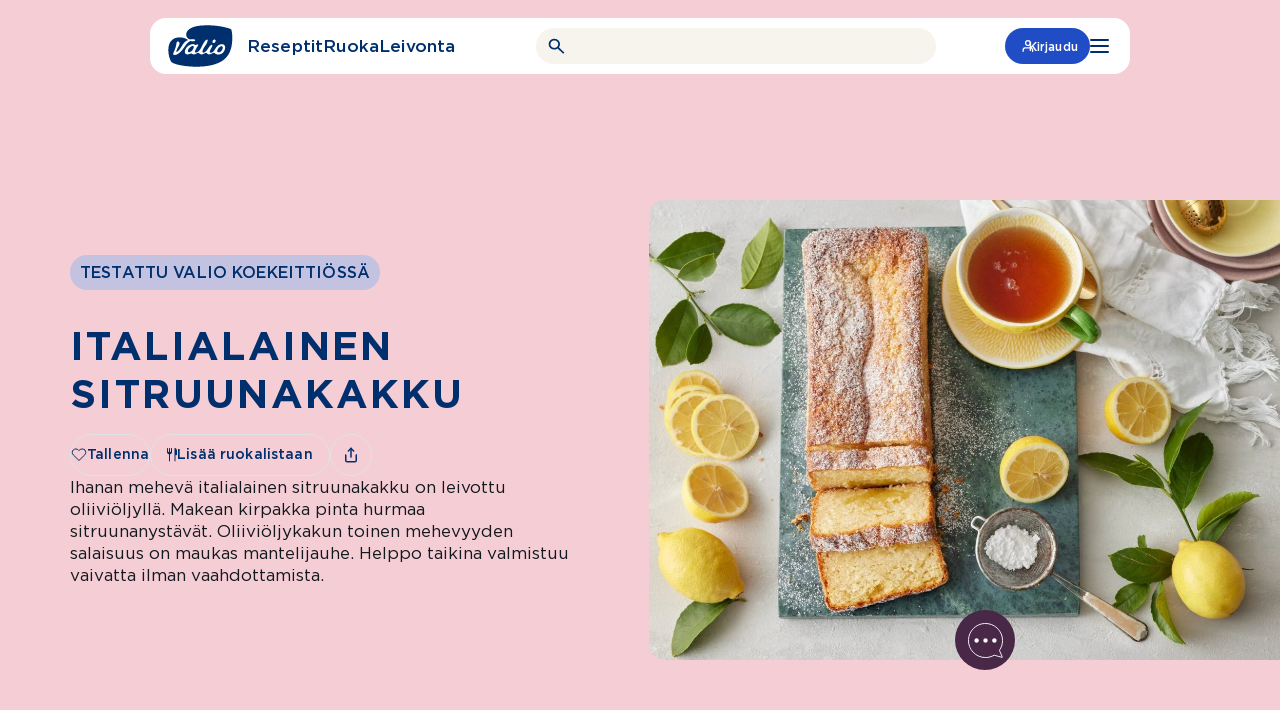

--- FILE ---
content_type: text/css
request_url: https://www.valio.fi/wp-content/plugins/valio-articles-highlight-grid/build/blocks/valio-selected-articles/style-index.css?ver=0.1.0
body_size: 705
content:
/*!**********************************************************************************************************************************************************************************************************************************************************************!*\
  !*** css ./node_modules/css-loader/dist/cjs.js??ruleSet[1].rules[3].use[1]!./node_modules/postcss-loader/dist/cjs.js??ruleSet[1].rules[3].use[2]!./node_modules/sass-loader/dist/cjs.js??ruleSet[1].rules[3].use[3]!./src/blocks/valio-selected-articles/style.scss ***!
  \**********************************************************************************************************************************************************************************************************************************************************************/
/**
 * The following styles get applied both on the front of your site
 * and in the editor.
 *
 * Replace them with your own styles or remove the file completely.
 */
/**
 * Breakpoints & Media Queries
 */
/**
*  Converts a hex value into the rgb equivalent.
*
* @param {string} hex - the hexadecimal value to convert
* @return {string} comma separated rgb values
*/
/**
 * Long content fade mixin
 *
 * Creates a fading overlay to signify that the content is longer
 * than the space allows.
 */
/**
 * Breakpoint mixins
 */
/**
 * Focus styles.
 */
/**
 * Applies editor left position to the selector passed as argument
 */
/**
 * Styles that are reused verbatim in a few places
 */
/**
 * Allows users to opt-out of animations via OS-level preferences.
 */
/**
 * Reset default styles for JavaScript UI based pages.
 * This is a WP-admin agnostic reset
 */
/**
 * Reset the WP Admin page styles for Gutenberg-like pages.
 */
.vl-block-selected-articles-grid {
  display: grid;
  gap: 3rem;
  grid-template-columns: 1fr;
  margin-top: 1.5rem;
}
@media (min-width: 782px) {
  .vl-block-selected-articles-grid {
    margin-top: 2rem;
  }
}
.vl-block-selected-articles-grid.has-columns-1 {
  grid-template-columns: repeat(1, 1fr);
}
.vl-block-selected-articles-grid.has-columns-1 .vl-block-article-card {
  max-width: unset;
  height: 11.25rem;
  padding-right: 0;
  margin-left: auto;
  margin-right: auto;
}
@media (min-width: 782px) {
  .vl-block-selected-articles-grid.has-columns-1 .vl-block-article-card {
    max-width: calc(50% - 1.5rem);
    height: 18.75rem;
    min-width: 35.375rem;
  }
}
@media (min-width: 960px) {
  .vl-block-selected-articles-grid.has-columns-1 .vl-block-article-card__title {
    font-size: 1.5rem;
    line-height: 1.5rem;
  }
}
.vl-block-selected-articles-grid.has-columns-1 .vl-block-news-article-card {
  max-width: unset;
  padding-right: 0;
}
@media (min-width: 782px) {
  .vl-block-selected-articles-grid.has-columns-1 .vl-block-news-article-card {
    margin-left: auto !important;
    margin-right: auto !important;
  }
}
.vl-block-selected-articles-grid.has-columns-1 .vl-block-news-article-card__image {
  min-height: 11.25rem;
  border-radius: 3px;
  overflow: hidden;
}
@media (min-width: 782px) {
  .vl-block-selected-articles-grid.has-columns-1 .vl-block-news-article-card__image {
    border-radius: unset;
    overflow: unset;
  }
}
@media (min-width: 960px) {
  .vl-block-selected-articles-grid.has-columns-1 .vl-block-news-article-card__image {
    border-radius: unset;
    overflow: unset;
  }
}
@media (min-width: 960px) {
  .vl-block-selected-articles-grid.has-columns-1 .vl-block-news-article-card__title {
    font-size: 1.5rem;
  }
}
@media (min-width: 782px) {
  .vl-block-selected-articles-grid.has-columns-2 {
    grid-template-columns: repeat(2, 1fr);
  }
}
.vl-block-selected-articles-grid.has-columns-2 .vl-block-article-card {
  max-width: none;
  height: 11.25rem;
}
@media (min-width: 960px) {
  .vl-block-selected-articles-grid.has-columns-2 .vl-block-article-card {
    height: 18.75rem;
  }
}
@media (min-width: 960px) {
  .vl-block-selected-articles-grid.has-columns-2 .vl-block-article-card__title {
    font-size: 1.5rem;
    line-height: 1.5rem;
  }
}
.vl-block-selected-articles-grid.has-columns-2 .vl-block-news-article-card {
  max-width: none;
}
.vl-block-selected-articles-grid.has-columns-2 .vl-block-news-article-card__image {
  min-height: 11.25rem;
  border-radius: 3px;
  overflow: hidden;
}
@media (min-width: 782px) {
  .vl-block-selected-articles-grid.has-columns-2 .vl-block-news-article-card__image {
    border-radius: unset;
    overflow: unset;
  }
}
@media (min-width: 960px) {
  .vl-block-selected-articles-grid.has-columns-2 .vl-block-news-article-card__image {
    min-height: 18.75rem;
    border-radius: unset;
    overflow: unset;
  }
}
@media (min-width: 960px) {
  .vl-block-selected-articles-grid.has-columns-2 .vl-block-news-article-card__title {
    font-size: 1.5rem;
  }
}
@media (min-width: 782px) {
  .vl-block-selected-articles-grid.has-columns-3 {
    grid-template-columns: repeat(2, 1fr);
  }
}
@media (min-width: 960px) {
  .vl-block-selected-articles-grid.has-columns-3 {
    grid-template-columns: repeat(3, 1fr);
  }
}

/*# sourceMappingURL=style-index.css.map*/

--- FILE ---
content_type: text/css
request_url: https://www.valio.fi/wp-content/plugins/valio-calculators/build/blocks/calcium-calculator/style-index.css?ver=6.8.3
body_size: 511
content:
/*!*****************************************************************************************************************************************************************************************************************************************************************!*\
  !*** css ./node_modules/css-loader/dist/cjs.js??ruleSet[1].rules[4].use[1]!./node_modules/postcss-loader/dist/cjs.js??ruleSet[1].rules[4].use[2]!./node_modules/sass-loader/dist/cjs.js??ruleSet[1].rules[4].use[3]!./src/blocks/calcium-calculator/style.scss ***!
  \*****************************************************************************************************************************************************************************************************************************************************************/
/**
 * The following styles get applied both on the front of your site
 * and in the editor.
 *
 * Replace them with your own styles or remove the file completely.
 */
/**
 * Breakpoints & Media Queries
 */
/**
*  Converts a hex value into the rgb equivalent.
*
* @param {string} hex - the hexadecimal value to convert
* @return {string} comma separated rgb values
*/
/**
 * Long content fade mixin
 *
 * Creates a fading overlay to signify that the content is longer
 * than the space allows.
 */
/**
 * Breakpoint mixins
 */
/**
 * Focus styles.
 */
/**
 * Applies editor left position to the selector passed as argument
 */
/**
 * Styles that are reused verbatim in a few places
 */
/**
 * Allows users to opt-out of animations via OS-level preferences.
 */
/**
 * Reset default styles for JavaScript UI based pages.
 * This is a WP-admin agnostic reset
 */
/**
 * Reset the WP Admin page styles for Gutenberg-like pages.
 */
.vl-block-calcium-calculator {
  min-height: 500px;
}
.vl-block-calcium-calculator__main, .vl-block-calcium-calculator__results {
  background-color: var(--color-white);
  padding: 2.5rem;
}
@media screen and (max-width: 782px) {
  .vl-block-calcium-calculator__main, .vl-block-calcium-calculator__results {
    padding: 1.25rem;
  }
}
.vl-block-calcium-calculator__products {
  padding: 1.5rem;
}
@media screen and (max-width: 782px) {
  .vl-block-calcium-calculator__products {
    padding: 1rem;
  }
}
.vl-block-calcium-calculator__results:empty {
  display: none;
}
.vl-block-calcium-calculator .number-filter:last-of-type {
  margin-bottom: 0;
}

/*# sourceMappingURL=style-index.css.map*/

--- FILE ---
content_type: text/css
request_url: https://www.valio.fi/wp-content/plugins/valio-sliders/build/blocks/valio-cover-slider/style-index.css?ver=0.5.0
body_size: 2484
content:
/*!*****************************************************************************************************************************************************************************************************************************************************************!*\
  !*** css ./node_modules/css-loader/dist/cjs.js??ruleSet[1].rules[3].use[1]!./node_modules/postcss-loader/dist/cjs.js??ruleSet[1].rules[3].use[2]!./node_modules/sass-loader/dist/cjs.js??ruleSet[1].rules[3].use[3]!./src/blocks/valio-cover-slider/style.scss ***!
  \*****************************************************************************************************************************************************************************************************************************************************************/
/**
 * The following styles get applied both on the front of your site
 * and in the editor.
 *
 * Replace them with your own styles or remove the file completely.
 */
/**
 * Breakpoints & Media Queries
 */
/**
*  Converts a hex value into the rgb equivalent.
*
* @param {string} hex - the hexadecimal value to convert
* @return {string} comma separated rgb values
*/
/**
 * Breakpoint mixins
 */
/**
 * Long content fade mixin
 *
 * Creates a fading overlay to signify that the content is longer
 * than the space allows.
 */
/**
 * Focus styles.
 */
/**
 * Applies editor left position to the selector passed as argument
 */
/**
 * Styles that are reused verbatim in a few places
 */
/**
 * Allows users to opt-out of animations via OS-level preferences.
 */
/**
 * Reset default styles for JavaScript UI based pages.
 * This is a WP-admin agnostic reset
 */
/**
 * Reset the WP Admin page styles for Gutenberg-like pages.
 */
/**
 * Legacy device reference:
 * xs   phone
 * sm   tablet-portrait
 * md   tablet-landscape
 * lg   laptop
 * xl   desktop
 * 2xl  large-desktop
 */
/**
 * Takes either a straight css value or a media breakpoint
 * map and assigns those to the properties.
 *
 * Examples:
 * @include mq-prop(margin-left, (xs: 3rem, lg: 10rem));
 * @include mq-prop((padding-top, padding-bottom), 5rem);
 */
/**
 * Downward, "max-width" based mixins.
 */
/**
 * Surgical mixins targeting only specific breakpoints.
 */
/**
 * Timo's Lovechild, a.k.a. "The Breakpoint CSS Property Mixin"
 *
 * Takes either a straight css value or a media breakpoint
 * map and assigns those to the properties.
 *
 * Examples:
 * @include break-prop(margin-left, ("mobile": 1.875rem, "xlarge": 6.25rem));
 * @include break-prop((padding-top, padding-bottom), 3.125rem);
 */
/**
 * This is a dirty, but relatively working IE 11
 * support for grid layouts. Use with caution though
 * and don't expect 1:1 results.
 */
/**
 * Remove animations if this media query is used in element
 * In the future we could remove animation.scss file from webpack and create it as a standalone, then call it like this:
 * <link rel="stylesheet" href="animations.css" media="(prefers-reduced-motion: no-preference)">
 * Then it will never be downloaded if user has the setting on
 */
/**
 * Breakpoints & Media Queries
 */
/**
*  Converts a hex value into the rgb equivalent.
*
* @param {string} hex - the hexadecimal value to convert
* @return {string} comma separated rgb values
*/
/**
 * Long content fade mixin
 *
 * Creates a fading overlay to signify that the content is longer
 * than the space allows.
 */
/**
 * Breakpoint mixins
 */
/**
 * Focus styles.
 */
/**
 * Applies editor left position to the selector passed as argument
 */
/**
 * Styles that are reused verbatim in a few places
 */
/**
 * Allows users to opt-out of animations via OS-level preferences.
 */
/**
 * Reset default styles for JavaScript UI based pages.
 * This is a WP-admin agnostic reset
 */
/**
 * Reset the WP Admin page styles for Gutenberg-like pages.
 */
.block-root .vl-block-cover-slider,
.block-editor-block-list__layout.is-root-container .vl-block-cover-slider {
  margin-top: 0 !important;
  margin-bottom: 0;
  margin-left: calc(var(--gutter) * -1);
  margin-right: calc(var(--gutter) * -1);
  max-width: none !important;
  position: relative;
  min-height: 30.625rem;
}
@media (min-width: 782px) {
  .block-root .vl-block-cover-slider,
  .block-editor-block-list__layout.is-root-container .vl-block-cover-slider {
    min-height: 34.375rem;
  }
}
.block-root .vl-block-cover-slider .vl-block-cover-slider__slider,
.block-editor-block-list__layout.is-root-container .vl-block-cover-slider .vl-block-cover-slider__slider {
  touch-action: pan-y;
  overflow: hidden;
}
.block-root .vl-block-cover-slider .vl-block-cover-slider__wrapper,
.block-editor-block-list__layout.is-root-container .vl-block-cover-slider .vl-block-cover-slider__wrapper {
  position: relative;
  width: 100%;
  height: 100%;
  min-height: 30.625rem;
  z-index: 1;
  display: flex;
  transition-property: transform;
  box-sizing: border-box;
}
@media (min-width: 782px) {
  .block-root .vl-block-cover-slider .vl-block-cover-slider__wrapper,
  .block-editor-block-list__layout.is-root-container .vl-block-cover-slider .vl-block-cover-slider__wrapper {
    min-height: 34.375rem;
  }
}
.block-root .vl-block-cover-slider .vl-block-cover-slider__wrapper.is-loading .wp-block-cover,
.block-editor-block-list__layout.is-root-container .vl-block-cover-slider .vl-block-cover-slider__wrapper.is-loading .wp-block-cover {
  width: 100%;
  min-height: 30.625rem;
}
@media (min-width: 782px) {
  .block-root .vl-block-cover-slider .vl-block-cover-slider__wrapper.is-loading .wp-block-cover,
  .block-editor-block-list__layout.is-root-container .vl-block-cover-slider .vl-block-cover-slider__wrapper.is-loading .wp-block-cover {
    min-height: 34.375rem;
  }
}
.block-root .vl-block-cover-slider .vl-block-cover-slider__wrapper.is-loading .wp-block-cover:not(:first-child),
.block-editor-block-list__layout.is-root-container .vl-block-cover-slider .vl-block-cover-slider__wrapper.is-loading .wp-block-cover:not(:first-child) {
  display: none;
}
.block-root .vl-block-cover-slider .swiper-slide,
.block-editor-block-list__layout.is-root-container .vl-block-cover-slider .swiper-slide {
  transform: translateZ(0);
  backface-visibility: hidden;
  flex-shrink: 0;
  width: 100vw;
  height: 100%;
  min-height: 30.625rem !important;
  position: relative;
  transition-property: opacity;
  pointer-events: none;
}
@media (min-width: 782px) {
  .block-root .vl-block-cover-slider .swiper-slide,
  .block-editor-block-list__layout.is-root-container .vl-block-cover-slider .swiper-slide {
    min-height: 34.375rem !important;
  }
}
.block-root .vl-block-cover-slider .swiper-slide.swiper-slide-active,
.block-editor-block-list__layout.is-root-container .vl-block-cover-slider .swiper-slide.swiper-slide-active {
  pointer-events: all;
}
.block-root .vl-block-cover-slider .swiper-slide.swiper-slide-active .wp-block-heading,
.block-editor-block-list__layout.is-root-container .vl-block-cover-slider .swiper-slide.swiper-slide-active .wp-block-heading {
  animation-fill-mode: both;
  animation-duration: 1s;
  animation-timing-function: cubic-bezier(0.19, 1, 0.22, 1);
  animation-name: fadeInUpCover;
}
@media (prefers-reduced-motion: reduce) {
  .block-root .vl-block-cover-slider .swiper-slide.swiper-slide-active .wp-block-heading,
  .block-editor-block-list__layout.is-root-container .vl-block-cover-slider .swiper-slide.swiper-slide-active .wp-block-heading {
    transition-duration: 0s;
    transition-delay: 0s;
    animation-duration: 1ms;
    animation-delay: 0s;
  }
}
.block-root .vl-block-cover-slider .swiper-slide.swiper-slide-active p,
.block-editor-block-list__layout.is-root-container .vl-block-cover-slider .swiper-slide.swiper-slide-active p {
  animation-fill-mode: both;
  animation-duration: 1s;
  animation-timing-function: cubic-bezier(0.19, 1, 0.22, 1);
  animation-name: fadeInUpCover;
  animation-delay: 0.15s;
}
@media (prefers-reduced-motion: reduce) {
  .block-root .vl-block-cover-slider .swiper-slide.swiper-slide-active p,
  .block-editor-block-list__layout.is-root-container .vl-block-cover-slider .swiper-slide.swiper-slide-active p {
    transition-duration: 0s;
    transition-delay: 0s;
    animation-duration: 1ms;
    animation-delay: 0s;
  }
}
.block-root .vl-block-cover-slider .swiper-slide.swiper-slide-active .wp-block-buttons,
.block-editor-block-list__layout.is-root-container .vl-block-cover-slider .swiper-slide.swiper-slide-active .wp-block-buttons {
  animation-fill-mode: both;
  animation-duration: 1s;
  animation-timing-function: cubic-bezier(0.19, 1, 0.22, 1);
  animation-name: fadeInUpCover;
  animation-delay: 0.2s;
}
@media (prefers-reduced-motion: reduce) {
  .block-root .vl-block-cover-slider .swiper-slide.swiper-slide-active .wp-block-buttons,
  .block-editor-block-list__layout.is-root-container .vl-block-cover-slider .swiper-slide.swiper-slide-active .wp-block-buttons {
    transition-duration: 0s;
    transition-delay: 0s;
    animation-duration: 1ms;
    animation-delay: 0s;
  }
}
@keyframes fadeInUpCover {
  0% {
    opacity: 0;
    transform: translate3d(0, 15px, 0);
  }
  100% {
    opacity: 1;
    transform: none;
  }
}
.block-root .vl-block-cover-slider .vl-block-cover-slider__pagination,
.block-editor-block-list__layout.is-root-container .vl-block-cover-slider .vl-block-cover-slider__pagination {
  max-width: 100vw;
  width: 100%;
  margin: 0 auto;
  padding-left: var(--gutter);
  padding-right: var(--gutter);
  position: absolute;
  bottom: 28px;
  z-index: 3;
  text-align: center;
}
@media screen and (min-width: 600px) {
  .block-root .vl-block-cover-slider .vl-block-cover-slider__pagination,
  .block-editor-block-list__layout.is-root-container .vl-block-cover-slider .vl-block-cover-slider__pagination {
    bottom: 50px;
  }
}
.block-root .vl-block-cover-slider .vl-block-cover-slider__pagination.swiper-pagination-lock,
.block-editor-block-list__layout.is-root-container .vl-block-cover-slider .vl-block-cover-slider__pagination.swiper-pagination-lock {
  display: none !important;
}
.block-root .vl-block-cover-slider .vl-block-cover-slider__pagination .swiper-pagination-bullet,
.block-editor-block-list__layout.is-root-container .vl-block-cover-slider .vl-block-cover-slider__pagination .swiper-pagination-bullet {
  border: 0;
  outline: inherit;
  background: #e6e6e6;
  border-radius: 10px;
  cursor: pointer;
  display: inline-block;
  height: 100%;
  margin: 0 5px;
  overflow: hidden;
  position: relative;
  transition: opacity 0.2s ease;
  width: 22px;
  height: 8px;
  margin-bottom: 10px;
  transition: 0.3s ease-in-out;
}
.block-root .vl-block-cover-slider .vl-block-cover-slider__pagination .swiper-pagination-bullet::after,
.block-editor-block-list__layout.is-root-container .vl-block-cover-slider .vl-block-cover-slider__pagination .swiper-pagination-bullet::after {
  content: "";
  position: absolute;
  left: -2px;
  right: -2px;
  top: 0;
  bottom: 0;
  height: 100%;
  width: 0;
  background: var(--color-blue);
}
.block-root .vl-block-cover-slider .vl-block-cover-slider__pagination .swiper-pagination-bullet:active, .block-root .vl-block-cover-slider .vl-block-cover-slider__pagination .swiper-pagination-bullet:focus,
.block-editor-block-list__layout.is-root-container .vl-block-cover-slider .vl-block-cover-slider__pagination .swiper-pagination-bullet:active,
.block-editor-block-list__layout.is-root-container .vl-block-cover-slider .vl-block-cover-slider__pagination .swiper-pagination-bullet:focus {
  transform: scale(1.15);
  border: 1px solid var(--color-white);
}
.block-root .vl-block-cover-slider .vl-block-cover-slider__pagination .swiper-pagination-bullet:hover,
.block-editor-block-list__layout.is-root-container .vl-block-cover-slider .vl-block-cover-slider__pagination .swiper-pagination-bullet:hover {
  transform: scale(1.15);
  border: 1px solid var(--color-red);
}
.block-root .vl-block-cover-slider .vl-block-cover-slider__pagination .swiper-pagination-bullet:focus-within,
.block-editor-block-list__layout.is-root-container .vl-block-cover-slider .vl-block-cover-slider__pagination .swiper-pagination-bullet:focus-within {
  outline: 2px solid var(--color-red);
}
.block-root .vl-block-cover-slider .vl-block-cover-slider__pagination .swiper-pagination-bullet.swiper-pagination-bullet-active,
.block-editor-block-list__layout.is-root-container .vl-block-cover-slider .vl-block-cover-slider__pagination .swiper-pagination-bullet.swiper-pagination-bullet-active {
  width: 110px;
}
.block-root .vl-block-cover-slider .vl-block-cover-slider__pagination .swiper-pagination-bullet.swiper-pagination-bullet-active::after,
.block-editor-block-list__layout.is-root-container .vl-block-cover-slider .vl-block-cover-slider__pagination .swiper-pagination-bullet.swiper-pagination-bullet-active::after {
  content: "";
  position: absolute;
  width: calc(100% + 4px);
  transition: width 5s;
}
.block-root .vl-block-cover-slider .vl-block-cover-slider__pagination .swiper-pagination-bullet.swiper-pagination-bullet-active:hover, .block-root .vl-block-cover-slider .vl-block-cover-slider__pagination .swiper-pagination-bullet.swiper-pagination-bullet-active:active, .block-root .vl-block-cover-slider .vl-block-cover-slider__pagination .swiper-pagination-bullet.swiper-pagination-bullet-active:focus,
.block-editor-block-list__layout.is-root-container .vl-block-cover-slider .vl-block-cover-slider__pagination .swiper-pagination-bullet.swiper-pagination-bullet-active:hover,
.block-editor-block-list__layout.is-root-container .vl-block-cover-slider .vl-block-cover-slider__pagination .swiper-pagination-bullet.swiper-pagination-bullet-active:active,
.block-editor-block-list__layout.is-root-container .vl-block-cover-slider .vl-block-cover-slider__pagination .swiper-pagination-bullet.swiper-pagination-bullet-active:focus {
  transform: scale(1.05);
}
.block-root .vl-block-cover-slider .vl-block-cover-slider__pagination .swiper-pagination-bullet.is-first-slide,
.block-editor-block-list__layout.is-root-container .vl-block-cover-slider .vl-block-cover-slider__pagination .swiper-pagination-bullet.is-first-slide {
  width: 110px;
}
.block-root .vl-block-cover-slider .vl-block-cover-slider__pagination .swiper-pagination-bullet.is-first-slide::after,
.block-editor-block-list__layout.is-root-container .vl-block-cover-slider .vl-block-cover-slider__pagination .swiper-pagination-bullet.is-first-slide::after {
  content: "";
  position: absolute;
  width: calc(100% + 4px);
  transition: width 5s;
}
.block-root .vl-block-cover-slider .vl-block-cover-slider__pagination .swiper-pagination-bullet.is-first-slide:hover, .block-root .vl-block-cover-slider .vl-block-cover-slider__pagination .swiper-pagination-bullet.is-first-slide:active, .block-root .vl-block-cover-slider .vl-block-cover-slider__pagination .swiper-pagination-bullet.is-first-slide:focus,
.block-editor-block-list__layout.is-root-container .vl-block-cover-slider .vl-block-cover-slider__pagination .swiper-pagination-bullet.is-first-slide:hover,
.block-editor-block-list__layout.is-root-container .vl-block-cover-slider .vl-block-cover-slider__pagination .swiper-pagination-bullet.is-first-slide:active,
.block-editor-block-list__layout.is-root-container .vl-block-cover-slider .vl-block-cover-slider__pagination .swiper-pagination-bullet.is-first-slide:focus {
  transform: scale(1.05);
}
.block-root .vl-block-cover-slider h1,
.block-root .vl-block-cover-slider h2,
.block-editor-block-list__layout.is-root-container .vl-block-cover-slider h1,
.block-editor-block-list__layout.is-root-container .vl-block-cover-slider h2 {
  margin-bottom: 7px;
}
@media (min-width: 1280px) {
  .block-root .vl-block-cover-slider h1,
  .block-root .vl-block-cover-slider h2,
  .block-editor-block-list__layout.is-root-container .vl-block-cover-slider h1,
  .block-editor-block-list__layout.is-root-container .vl-block-cover-slider h2 {
    margin-bottom: 1rem;
  }
}
.block-root .vl-block-cover-slider p,
.block-editor-block-list__layout.is-root-container .vl-block-cover-slider p {
  font-size: 1.1875rem;
  line-height: 1.5rem;
  font-weight: var(--font-weight-omnes-semibold);
}
@media (min-width: 782px) {
  .block-root .vl-block-cover-slider p,
  .block-editor-block-list__layout.is-root-container .vl-block-cover-slider p {
    font-size: 1.25rem;
    line-height: 1.625rem;
  }
}
.block-root .vl-block-cover-slider .wp-block-buttons,
.block-editor-block-list__layout.is-root-container .vl-block-cover-slider .wp-block-buttons {
  margin-top: 1.75rem;
}
@media (min-width: 1280px) {
  .block-root .vl-block-cover-slider .wp-block-buttons,
  .block-editor-block-list__layout.is-root-container .vl-block-cover-slider .wp-block-buttons {
    margin-top: 1.9375rem;
  }
}
.block-root .wp-block-valio-styleguide-section .vl-block-cover-slider,
.block-editor-block-list__layout.is-root-container .wp-block-valio-styleguide-section .vl-block-cover-slider {
  margin-left: auto;
  margin-right: auto;
  margin-top: 1.5rem;
  margin-bottom: 1.5rem;
}
@media (min-width: 782px) {
  .block-root .wp-block-valio-styleguide-section .vl-block-cover-slider,
  .block-editor-block-list__layout.is-root-container .wp-block-valio-styleguide-section .vl-block-cover-slider {
    margin-top: 3rem;
    margin-bottom: 3rem;
  }
}
.block-root .wp-block-valio-styleguide-section .vl-block-cover-slider h1,
.block-root .wp-block-valio-styleguide-section .vl-block-cover-slider h2,
.block-editor-block-list__layout.is-root-container .wp-block-valio-styleguide-section .vl-block-cover-slider h1,
.block-editor-block-list__layout.is-root-container .wp-block-valio-styleguide-section .vl-block-cover-slider h2 {
  font-size: 2.5rem !important;
  line-height: 2.5rem !important;
}
@media (min-width: 782px) {
  .block-root .wp-block-valio-styleguide-section .vl-block-cover-slider h1,
  .block-root .wp-block-valio-styleguide-section .vl-block-cover-slider h2,
  .block-editor-block-list__layout.is-root-container .wp-block-valio-styleguide-section .vl-block-cover-slider h1,
  .block-editor-block-list__layout.is-root-container .wp-block-valio-styleguide-section .vl-block-cover-slider h2 {
    font-size: 3.25rem !important;
    line-height: 3.25rem !important;
  }
}
@media (min-width: 782px) {
  .block-root .wp-block-valio-styleguide-section .vl-block-cover-slider p,
  .block-editor-block-list__layout.is-root-container .wp-block-valio-styleguide-section .vl-block-cover-slider p {
    font-size: 13px;
    line-height: 17px;
  }
}
@media (min-width: 782px) {
  .block-root .wp-block-valio-styleguide-section .vl-block-cover-slider .swiper-slide,
  .block-editor-block-list__layout.is-root-container .wp-block-valio-styleguide-section .vl-block-cover-slider .swiper-slide {
    min-height: 21.875rem !important;
    max-height: 21.875rem;
  }
}
.block-root .wp-block-valio-styleguide-section .vl-block-cover-slider .vl-block-cover-slider__pagination,
.block-editor-block-list__layout.is-root-container .wp-block-valio-styleguide-section .vl-block-cover-slider .vl-block-cover-slider__pagination {
  bottom: 28px;
}

/*# sourceMappingURL=style-index.css.map*/

--- FILE ---
content_type: text/css
request_url: https://static.aim.front.ai/prod-common-valio-wp/style.css?v=12
body_size: 990
content:
:root {
  --btn-bg-color: #482747;
  --btn-bg-hover-color:#633462;
}

.front-open-chat-button {
  position: relative;
  font-family: "Montserrat", helvetica, sans-serif;
  cursor: pointer;
  color: white;
  text-decoration: none;
  text-align: center;
  font-weight: bold;
  font-size: 1.1rem;
  background-color: var(--btn-bg-color);
  padding: 5px;
  box-sizing: content-box;
  border-radius: 50%;
}

.front-open-chat-button-image {
  background-image: url('https://static.aim.front.ai/assets/images/valio/chat-bubble-icon-1-white.svg');
  height: 50px;
  width: 50px;
  background-repeat: no-repeat;
  background-size: 70%; /*check if ok*/
  background-position: center;
}

.front-open-chat-button:hover {
  background-color: var(--btn-bg-hover-color);
} 
#front-button-container-0 {
  position: fixed;
  right: 15px;
  bottom: 50px;
  z-index: 5000;
  display: flex;
  flex-direction: column;
  align-items: end;
  gap: 16px;
}

.front-proactive-message-container {
  box-sizing: content-box;
  font-family: 'Trade Gothic', sans-serif;
  position: relative;
  background-color: #482747;
  color: #fff;
  width: 240px;
  border-radius: 16px 16px 0 16px;
  padding: 20px 10px 20px 60px;
  cursor: pointer;
  box-shadow: rgba(0, 0, 0, 0.15) 0px 5px 10px 0px;
  animation: scale-in-br 0.2s cubic-bezier(0.250, 0.460, 0.450, 0.940) both;
  animation-delay: 20s
}
.front-proactive-message-container p {
  padding: 0;
  margin: 0 !important;
  color: #fff !important;
}
.front-proactive-message-arrowicon {
  display: none;
}
.front-proactive-message-avatar-container {
  position: absolute;
  left: 10px;
  top: 20px;
  background-color: #482747;
}
.front-proactive-message-avatar {
  width: 40px;
  height: 40px;
}
.front-proactive-message-close {
  position: absolute;
  top: 2px;
  right: 2px;
  z-index: 5000;
  display: flex;
  justify-content: center;
  align-items: center;
  border: none;
  outline: none;
  padding: 0 !important;
  background-color: transparent;
  color: #fff;
  cursor: pointer;
  border-radius: 100%;
  width: 32px;
  height: 32px;
  animation: scale-in-center 0.2s cubic-bezier(0.250, 0.460, 0.450, 0.940) both;
  animation-delay: 20.1s;
}
.front-proactive-message-close:hover {
  background-color: #ffffff22;
}
.front-proactive-message-indicator {
  position: absolute;
  bottom: 42px;
  right: -4px;
  width: 24px;
  height: 24px;
  display: flex;
  justify-content: center;
  align-items: center;
  background-color: #f5cdd4;
  color: #482747;
  font: bold;
  border-radius: 100%;
  font-size: 18px;
  animation: scale-in-center 0.2s cubic-bezier(0.250, 0.460, 0.450, 0.940) both;
  animation-delay: 45s;
}


@media only screen and (max-width: 480px) {
.front-proactive-message-container {
  font-size: .95rem;
  width: 180px;
}

.front-open-chat-button-text {
    display: none;
}

#front-button-container-0 {
    right: 10px;
    bottom: 10px;
}

.front-open-chat-button-image {
    margin: 0;
}
}

/* Hide button on print (e.g. Ctrl+Print) */
@media print {
  #front-button-container-0 {
    display: none;
  }

  .front-open-chat-button {
    display: none;
  }

  .front-open-chat-button-text {
    display: none;
  }

  .ChatWindow,
  .Boost-ChatPanel-ChatWindow {
    display: none !important;
  }
}

@keyframes scale-in-center {
  0% {
    transform: scale(0);
    opacity: 1;
  }
  100% {
    transform: scale(1);
    opacity: 1;
  }
}
@keyframes scale-in-br {
  0% {
    transform: scale(0);
    transform-origin: 100% 100%;
    opacity: 1;
  }
  100% {
    transform: scale(1);
    transform-origin: 100% 100%;
    opacity: 1;
  }
}

--- FILE ---
content_type: application/javascript; charset=utf-8
request_url: https://www.valio.fi/wp-content/plugins/valio-data-sync-service/build/swiper-react.js?ver=1769411549
body_size: 35744
content:
this.valioExternals = this.valioExternals || {};
(function(exports, React2) {
  "use strict";
  function isObject$2(obj) {
    return obj !== null && typeof obj === "object" && "constructor" in obj && obj.constructor === Object;
  }
  function extend$2(target = {}, src = {}) {
    const noExtend = ["__proto__", "constructor", "prototype"];
    Object.keys(src).filter((key) => noExtend.indexOf(key) < 0).forEach((key) => {
      if (typeof target[key] === "undefined") target[key] = src[key];
      else if (isObject$2(src[key]) && isObject$2(target[key]) && Object.keys(src[key]).length > 0) {
        extend$2(target[key], src[key]);
      }
    });
  }
  const ssrDocument = {
    body: {},
    addEventListener() {
    },
    removeEventListener() {
    },
    activeElement: {
      blur() {
      },
      nodeName: ""
    },
    querySelector() {
      return null;
    },
    querySelectorAll() {
      return [];
    },
    getElementById() {
      return null;
    },
    createEvent() {
      return {
        initEvent() {
        }
      };
    },
    createElement() {
      return {
        children: [],
        childNodes: [],
        style: {},
        setAttribute() {
        },
        getElementsByTagName() {
          return [];
        }
      };
    },
    createElementNS() {
      return {};
    },
    importNode() {
      return null;
    },
    location: {
      hash: "",
      host: "",
      hostname: "",
      href: "",
      origin: "",
      pathname: "",
      protocol: "",
      search: ""
    }
  };
  function getDocument() {
    const doc = typeof document !== "undefined" ? document : {};
    extend$2(doc, ssrDocument);
    return doc;
  }
  const ssrWindow = {
    document: ssrDocument,
    navigator: {
      userAgent: ""
    },
    location: {
      hash: "",
      host: "",
      hostname: "",
      href: "",
      origin: "",
      pathname: "",
      protocol: "",
      search: ""
    },
    history: {
      replaceState() {
      },
      pushState() {
      },
      go() {
      },
      back() {
      }
    },
    CustomEvent: function CustomEvent() {
      return this;
    },
    addEventListener() {
    },
    removeEventListener() {
    },
    getComputedStyle() {
      return {
        getPropertyValue() {
          return "";
        }
      };
    },
    Image() {
    },
    Date() {
    },
    screen: {},
    setTimeout() {
    },
    clearTimeout() {
    },
    matchMedia() {
      return {};
    },
    requestAnimationFrame(callback) {
      if (typeof setTimeout === "undefined") {
        callback();
        return null;
      }
      return setTimeout(callback, 0);
    },
    cancelAnimationFrame(id) {
      if (typeof setTimeout === "undefined") {
        return;
      }
      clearTimeout(id);
    }
  };
  function getWindow() {
    const win = typeof window !== "undefined" ? window : {};
    extend$2(win, ssrWindow);
    return win;
  }
  function classesToTokens(classes2 = "") {
    return classes2.trim().split(" ").filter((c) => !!c.trim());
  }
  function deleteProps(obj) {
    const object = obj;
    Object.keys(object).forEach((key) => {
      try {
        object[key] = null;
      } catch (e) {
      }
      try {
        delete object[key];
      } catch (e) {
      }
    });
  }
  function nextTick(callback, delay = 0) {
    return setTimeout(callback, delay);
  }
  function now() {
    return Date.now();
  }
  function getComputedStyle$1(el) {
    const window2 = getWindow();
    let style;
    if (window2.getComputedStyle) {
      style = window2.getComputedStyle(el, null);
    }
    if (!style && el.currentStyle) {
      style = el.currentStyle;
    }
    if (!style) {
      style = el.style;
    }
    return style;
  }
  function getTranslate(el, axis = "x") {
    const window2 = getWindow();
    let matrix;
    let curTransform;
    let transformMatrix;
    const curStyle = getComputedStyle$1(el);
    if (window2.WebKitCSSMatrix) {
      curTransform = curStyle.transform || curStyle.webkitTransform;
      if (curTransform.split(",").length > 6) {
        curTransform = curTransform.split(", ").map((a) => a.replace(",", ".")).join(", ");
      }
      transformMatrix = new window2.WebKitCSSMatrix(curTransform === "none" ? "" : curTransform);
    } else {
      transformMatrix = curStyle.MozTransform || curStyle.OTransform || curStyle.MsTransform || curStyle.msTransform || curStyle.transform || curStyle.getPropertyValue("transform").replace("translate(", "matrix(1, 0, 0, 1,");
      matrix = transformMatrix.toString().split(",");
    }
    if (axis === "x") {
      if (window2.WebKitCSSMatrix) curTransform = transformMatrix.m41;
      else if (matrix.length === 16) curTransform = parseFloat(matrix[12]);
      else curTransform = parseFloat(matrix[4]);
    }
    if (axis === "y") {
      if (window2.WebKitCSSMatrix) curTransform = transformMatrix.m42;
      else if (matrix.length === 16) curTransform = parseFloat(matrix[13]);
      else curTransform = parseFloat(matrix[5]);
    }
    return curTransform || 0;
  }
  function isObject$1(o) {
    return typeof o === "object" && o !== null && o.constructor && Object.prototype.toString.call(o).slice(8, -1) === "Object";
  }
  function isNode(node) {
    if (typeof window !== "undefined" && typeof window.HTMLElement !== "undefined") {
      return node instanceof HTMLElement;
    }
    return node && (node.nodeType === 1 || node.nodeType === 11);
  }
  function extend$1(...args) {
    const to = Object(args[0]);
    const noExtend = ["__proto__", "constructor", "prototype"];
    for (let i = 1; i < args.length; i += 1) {
      const nextSource = args[i];
      if (nextSource !== void 0 && nextSource !== null && !isNode(nextSource)) {
        const keysArray = Object.keys(Object(nextSource)).filter((key) => noExtend.indexOf(key) < 0);
        for (let nextIndex = 0, len = keysArray.length; nextIndex < len; nextIndex += 1) {
          const nextKey = keysArray[nextIndex];
          const desc = Object.getOwnPropertyDescriptor(nextSource, nextKey);
          if (desc !== void 0 && desc.enumerable) {
            if (isObject$1(to[nextKey]) && isObject$1(nextSource[nextKey])) {
              if (nextSource[nextKey].__swiper__) {
                to[nextKey] = nextSource[nextKey];
              } else {
                extend$1(to[nextKey], nextSource[nextKey]);
              }
            } else if (!isObject$1(to[nextKey]) && isObject$1(nextSource[nextKey])) {
              to[nextKey] = {};
              if (nextSource[nextKey].__swiper__) {
                to[nextKey] = nextSource[nextKey];
              } else {
                extend$1(to[nextKey], nextSource[nextKey]);
              }
            } else {
              to[nextKey] = nextSource[nextKey];
            }
          }
        }
      }
    }
    return to;
  }
  function setCSSProperty(el, varName, varValue) {
    el.style.setProperty(varName, varValue);
  }
  function animateCSSModeScroll({
    swiper,
    targetPosition,
    side
  }) {
    const window2 = getWindow();
    const startPosition = -swiper.translate;
    let startTime = null;
    let time;
    const duration = swiper.params.speed;
    swiper.wrapperEl.style.scrollSnapType = "none";
    window2.cancelAnimationFrame(swiper.cssModeFrameID);
    const dir = targetPosition > startPosition ? "next" : "prev";
    const isOutOfBound = (current, target) => {
      return dir === "next" && current >= target || dir === "prev" && current <= target;
    };
    const animate = () => {
      time = (/* @__PURE__ */ new Date()).getTime();
      if (startTime === null) {
        startTime = time;
      }
      const progress = Math.max(Math.min((time - startTime) / duration, 1), 0);
      const easeProgress = 0.5 - Math.cos(progress * Math.PI) / 2;
      let currentPosition = startPosition + easeProgress * (targetPosition - startPosition);
      if (isOutOfBound(currentPosition, targetPosition)) {
        currentPosition = targetPosition;
      }
      swiper.wrapperEl.scrollTo({
        [side]: currentPosition
      });
      if (isOutOfBound(currentPosition, targetPosition)) {
        swiper.wrapperEl.style.overflow = "hidden";
        swiper.wrapperEl.style.scrollSnapType = "";
        setTimeout(() => {
          swiper.wrapperEl.style.overflow = "";
          swiper.wrapperEl.scrollTo({
            [side]: currentPosition
          });
        });
        window2.cancelAnimationFrame(swiper.cssModeFrameID);
        return;
      }
      swiper.cssModeFrameID = window2.requestAnimationFrame(animate);
    };
    animate();
  }
  function elementChildren(element, selector = "") {
    const window2 = getWindow();
    const children = [...element.children];
    if (window2.HTMLSlotElement && element instanceof HTMLSlotElement) {
      children.push(...element.assignedElements());
    }
    if (!selector) {
      return children;
    }
    return children.filter((el) => el.matches(selector));
  }
  function elementIsChildOfSlot(el, slot) {
    const elementsQueue = [slot];
    while (elementsQueue.length > 0) {
      const elementToCheck = elementsQueue.shift();
      if (el === elementToCheck) {
        return true;
      }
      elementsQueue.push(...elementToCheck.children, ...elementToCheck.shadowRoot ? elementToCheck.shadowRoot.children : [], ...elementToCheck.assignedElements ? elementToCheck.assignedElements() : []);
    }
  }
  function elementIsChildOf(el, parent) {
    const window2 = getWindow();
    let isChild = parent.contains(el);
    if (!isChild && window2.HTMLSlotElement && parent instanceof HTMLSlotElement) {
      const children = [...parent.assignedElements()];
      isChild = children.includes(el);
      if (!isChild) {
        isChild = elementIsChildOfSlot(el, parent);
      }
    }
    return isChild;
  }
  function showWarning(text) {
    try {
      console.warn(text);
      return;
    } catch (err) {
    }
  }
  function createElement(tag, classes2 = []) {
    const el = document.createElement(tag);
    el.classList.add(...Array.isArray(classes2) ? classes2 : classesToTokens(classes2));
    return el;
  }
  function elementPrevAll(el, selector) {
    const prevEls = [];
    while (el.previousElementSibling) {
      const prev = el.previousElementSibling;
      if (selector) {
        if (prev.matches(selector)) prevEls.push(prev);
      } else prevEls.push(prev);
      el = prev;
    }
    return prevEls;
  }
  function elementNextAll(el, selector) {
    const nextEls = [];
    while (el.nextElementSibling) {
      const next = el.nextElementSibling;
      if (selector) {
        if (next.matches(selector)) nextEls.push(next);
      } else nextEls.push(next);
      el = next;
    }
    return nextEls;
  }
  function elementStyle(el, prop) {
    const window2 = getWindow();
    return window2.getComputedStyle(el, null).getPropertyValue(prop);
  }
  function elementIndex(el) {
    let child = el;
    let i;
    if (child) {
      i = 0;
      while ((child = child.previousSibling) !== null) {
        if (child.nodeType === 1) i += 1;
      }
      return i;
    }
    return void 0;
  }
  function elementParents(el, selector) {
    const parents = [];
    let parent = el.parentElement;
    while (parent) {
      {
        parents.push(parent);
      }
      parent = parent.parentElement;
    }
    return parents;
  }
  function elementOuterSize(el, size, includeMargins) {
    const window2 = getWindow();
    {
      return el[size === "width" ? "offsetWidth" : "offsetHeight"] + parseFloat(window2.getComputedStyle(el, null).getPropertyValue(size === "width" ? "margin-right" : "margin-top")) + parseFloat(window2.getComputedStyle(el, null).getPropertyValue(size === "width" ? "margin-left" : "margin-bottom"));
    }
  }
  function setInnerHTML(el, html = "") {
    if (typeof trustedTypes !== "undefined") {
      el.innerHTML = trustedTypes.createPolicy("html", {
        createHTML: (s) => s
      }).createHTML(html);
    } else {
      el.innerHTML = html;
    }
  }
  let support;
  function calcSupport() {
    const window2 = getWindow();
    const document2 = getDocument();
    return {
      smoothScroll: document2.documentElement && document2.documentElement.style && "scrollBehavior" in document2.documentElement.style,
      touch: !!("ontouchstart" in window2 || window2.DocumentTouch && document2 instanceof window2.DocumentTouch)
    };
  }
  function getSupport() {
    if (!support) {
      support = calcSupport();
    }
    return support;
  }
  let deviceCached;
  function calcDevice({
    userAgent
  } = {}) {
    const support2 = getSupport();
    const window2 = getWindow();
    const platform = window2.navigator.platform;
    const ua = userAgent || window2.navigator.userAgent;
    const device = {
      ios: false,
      android: false
    };
    const screenWidth = window2.screen.width;
    const screenHeight = window2.screen.height;
    const android = ua.match(/(Android);?[\s\/]+([\d.]+)?/);
    let ipad = ua.match(/(iPad)(?!\1).*OS\s([\d_]+)/);
    const ipod = ua.match(/(iPod)(.*OS\s([\d_]+))?/);
    const iphone = !ipad && ua.match(/(iPhone\sOS|iOS)\s([\d_]+)/);
    const windows = platform === "Win32";
    let macos = platform === "MacIntel";
    const iPadScreens = ["1024x1366", "1366x1024", "834x1194", "1194x834", "834x1112", "1112x834", "768x1024", "1024x768", "820x1180", "1180x820", "810x1080", "1080x810"];
    if (!ipad && macos && support2.touch && iPadScreens.indexOf(`${screenWidth}x${screenHeight}`) >= 0) {
      ipad = ua.match(/(Version)\/([\d.]+)/);
      if (!ipad) ipad = [0, 1, "13_0_0"];
      macos = false;
    }
    if (android && !windows) {
      device.os = "android";
      device.android = true;
    }
    if (ipad || iphone || ipod) {
      device.os = "ios";
      device.ios = true;
    }
    return device;
  }
  function getDevice(overrides = {}) {
    if (!deviceCached) {
      deviceCached = calcDevice(overrides);
    }
    return deviceCached;
  }
  let browser;
  function calcBrowser() {
    const window2 = getWindow();
    const device = getDevice();
    let needPerspectiveFix = false;
    function isSafari() {
      const ua = window2.navigator.userAgent.toLowerCase();
      return ua.indexOf("safari") >= 0 && ua.indexOf("chrome") < 0 && ua.indexOf("android") < 0;
    }
    if (isSafari()) {
      const ua = String(window2.navigator.userAgent);
      if (ua.includes("Version/")) {
        const [major, minor] = ua.split("Version/")[1].split(" ")[0].split(".").map((num) => Number(num));
        needPerspectiveFix = major < 16 || major === 16 && minor < 2;
      }
    }
    const isWebView = /(iPhone|iPod|iPad).*AppleWebKit(?!.*Safari)/i.test(window2.navigator.userAgent);
    const isSafariBrowser = isSafari();
    const need3dFix = isSafariBrowser || isWebView && device.ios;
    return {
      isSafari: needPerspectiveFix || isSafariBrowser,
      needPerspectiveFix,
      need3dFix,
      isWebView
    };
  }
  function getBrowser() {
    if (!browser) {
      browser = calcBrowser();
    }
    return browser;
  }
  function Resize({
    swiper,
    on,
    emit
  }) {
    const window2 = getWindow();
    let observer = null;
    let animationFrame = null;
    const resizeHandler = () => {
      if (!swiper || swiper.destroyed || !swiper.initialized) return;
      emit("beforeResize");
      emit("resize");
    };
    const createObserver = () => {
      if (!swiper || swiper.destroyed || !swiper.initialized) return;
      observer = new ResizeObserver((entries) => {
        animationFrame = window2.requestAnimationFrame(() => {
          const {
            width,
            height
          } = swiper;
          let newWidth = width;
          let newHeight = height;
          entries.forEach(({
            contentBoxSize,
            contentRect,
            target
          }) => {
            if (target && target !== swiper.el) return;
            newWidth = contentRect ? contentRect.width : (contentBoxSize[0] || contentBoxSize).inlineSize;
            newHeight = contentRect ? contentRect.height : (contentBoxSize[0] || contentBoxSize).blockSize;
          });
          if (newWidth !== width || newHeight !== height) {
            resizeHandler();
          }
        });
      });
      observer.observe(swiper.el);
    };
    const removeObserver = () => {
      if (animationFrame) {
        window2.cancelAnimationFrame(animationFrame);
      }
      if (observer && observer.unobserve && swiper.el) {
        observer.unobserve(swiper.el);
        observer = null;
      }
    };
    const orientationChangeHandler = () => {
      if (!swiper || swiper.destroyed || !swiper.initialized) return;
      emit("orientationchange");
    };
    on("init", () => {
      if (swiper.params.resizeObserver && typeof window2.ResizeObserver !== "undefined") {
        createObserver();
        return;
      }
      window2.addEventListener("resize", resizeHandler);
      window2.addEventListener("orientationchange", orientationChangeHandler);
    });
    on("destroy", () => {
      removeObserver();
      window2.removeEventListener("resize", resizeHandler);
      window2.removeEventListener("orientationchange", orientationChangeHandler);
    });
  }
  function Observer({
    swiper,
    extendParams,
    on,
    emit
  }) {
    const observers = [];
    const window2 = getWindow();
    const attach = (target, options = {}) => {
      const ObserverFunc = window2.MutationObserver || window2.WebkitMutationObserver;
      const observer = new ObserverFunc((mutations) => {
        if (swiper.__preventObserver__) return;
        if (mutations.length === 1) {
          emit("observerUpdate", mutations[0]);
          return;
        }
        const observerUpdate = function observerUpdate2() {
          emit("observerUpdate", mutations[0]);
        };
        if (window2.requestAnimationFrame) {
          window2.requestAnimationFrame(observerUpdate);
        } else {
          window2.setTimeout(observerUpdate, 0);
        }
      });
      observer.observe(target, {
        attributes: typeof options.attributes === "undefined" ? true : options.attributes,
        childList: swiper.isElement || (typeof options.childList === "undefined" ? true : options).childList,
        characterData: typeof options.characterData === "undefined" ? true : options.characterData
      });
      observers.push(observer);
    };
    const init = () => {
      if (!swiper.params.observer) return;
      if (swiper.params.observeParents) {
        const containerParents = elementParents(swiper.hostEl);
        for (let i = 0; i < containerParents.length; i += 1) {
          attach(containerParents[i]);
        }
      }
      attach(swiper.hostEl, {
        childList: swiper.params.observeSlideChildren
      });
      attach(swiper.wrapperEl, {
        attributes: false
      });
    };
    const destroy = () => {
      observers.forEach((observer) => {
        observer.disconnect();
      });
      observers.splice(0, observers.length);
    };
    extendParams({
      observer: false,
      observeParents: false,
      observeSlideChildren: false
    });
    on("init", init);
    on("destroy", destroy);
  }
  var eventsEmitter = {
    on(events2, handler, priority) {
      const self = this;
      if (!self.eventsListeners || self.destroyed) return self;
      if (typeof handler !== "function") return self;
      const method = priority ? "unshift" : "push";
      events2.split(" ").forEach((event) => {
        if (!self.eventsListeners[event]) self.eventsListeners[event] = [];
        self.eventsListeners[event][method](handler);
      });
      return self;
    },
    once(events2, handler, priority) {
      const self = this;
      if (!self.eventsListeners || self.destroyed) return self;
      if (typeof handler !== "function") return self;
      function onceHandler(...args) {
        self.off(events2, onceHandler);
        if (onceHandler.__emitterProxy) {
          delete onceHandler.__emitterProxy;
        }
        handler.apply(self, args);
      }
      onceHandler.__emitterProxy = handler;
      return self.on(events2, onceHandler, priority);
    },
    onAny(handler, priority) {
      const self = this;
      if (!self.eventsListeners || self.destroyed) return self;
      if (typeof handler !== "function") return self;
      const method = priority ? "unshift" : "push";
      if (self.eventsAnyListeners.indexOf(handler) < 0) {
        self.eventsAnyListeners[method](handler);
      }
      return self;
    },
    offAny(handler) {
      const self = this;
      if (!self.eventsListeners || self.destroyed) return self;
      if (!self.eventsAnyListeners) return self;
      const index = self.eventsAnyListeners.indexOf(handler);
      if (index >= 0) {
        self.eventsAnyListeners.splice(index, 1);
      }
      return self;
    },
    off(events2, handler) {
      const self = this;
      if (!self.eventsListeners || self.destroyed) return self;
      if (!self.eventsListeners) return self;
      events2.split(" ").forEach((event) => {
        if (typeof handler === "undefined") {
          self.eventsListeners[event] = [];
        } else if (self.eventsListeners[event]) {
          self.eventsListeners[event].forEach((eventHandler, index) => {
            if (eventHandler === handler || eventHandler.__emitterProxy && eventHandler.__emitterProxy === handler) {
              self.eventsListeners[event].splice(index, 1);
            }
          });
        }
      });
      return self;
    },
    emit(...args) {
      const self = this;
      if (!self.eventsListeners || self.destroyed) return self;
      if (!self.eventsListeners) return self;
      let events2;
      let data;
      let context;
      if (typeof args[0] === "string" || Array.isArray(args[0])) {
        events2 = args[0];
        data = args.slice(1, args.length);
        context = self;
      } else {
        events2 = args[0].events;
        data = args[0].data;
        context = args[0].context || self;
      }
      data.unshift(context);
      const eventsArray = Array.isArray(events2) ? events2 : events2.split(" ");
      eventsArray.forEach((event) => {
        if (self.eventsAnyListeners && self.eventsAnyListeners.length) {
          self.eventsAnyListeners.forEach((eventHandler) => {
            eventHandler.apply(context, [event, ...data]);
          });
        }
        if (self.eventsListeners && self.eventsListeners[event]) {
          self.eventsListeners[event].forEach((eventHandler) => {
            eventHandler.apply(context, data);
          });
        }
      });
      return self;
    }
  };
  function updateSize() {
    const swiper = this;
    let width;
    let height;
    const el = swiper.el;
    if (typeof swiper.params.width !== "undefined" && swiper.params.width !== null) {
      width = swiper.params.width;
    } else {
      width = el.clientWidth;
    }
    if (typeof swiper.params.height !== "undefined" && swiper.params.height !== null) {
      height = swiper.params.height;
    } else {
      height = el.clientHeight;
    }
    if (width === 0 && swiper.isHorizontal() || height === 0 && swiper.isVertical()) {
      return;
    }
    width = width - parseInt(elementStyle(el, "padding-left") || 0, 10) - parseInt(elementStyle(el, "padding-right") || 0, 10);
    height = height - parseInt(elementStyle(el, "padding-top") || 0, 10) - parseInt(elementStyle(el, "padding-bottom") || 0, 10);
    if (Number.isNaN(width)) width = 0;
    if (Number.isNaN(height)) height = 0;
    Object.assign(swiper, {
      width,
      height,
      size: swiper.isHorizontal() ? width : height
    });
  }
  function updateSlides() {
    const swiper = this;
    function getDirectionPropertyValue(node, label) {
      return parseFloat(node.getPropertyValue(swiper.getDirectionLabel(label)) || 0);
    }
    const params = swiper.params;
    const {
      wrapperEl,
      slidesEl,
      rtlTranslate: rtl,
      wrongRTL
    } = swiper;
    const isVirtual = swiper.virtual && params.virtual.enabled;
    const previousSlidesLength = isVirtual ? swiper.virtual.slides.length : swiper.slides.length;
    const slides = elementChildren(slidesEl, `.${swiper.params.slideClass}, swiper-slide`);
    const slidesLength = isVirtual ? swiper.virtual.slides.length : slides.length;
    let snapGrid = [];
    const slidesGrid = [];
    const slidesSizesGrid = [];
    let offsetBefore = params.slidesOffsetBefore;
    if (typeof offsetBefore === "function") {
      offsetBefore = params.slidesOffsetBefore.call(swiper);
    }
    let offsetAfter = params.slidesOffsetAfter;
    if (typeof offsetAfter === "function") {
      offsetAfter = params.slidesOffsetAfter.call(swiper);
    }
    const previousSnapGridLength = swiper.snapGrid.length;
    const previousSlidesGridLength = swiper.slidesGrid.length;
    const swiperSize = swiper.size - offsetBefore - offsetAfter;
    let spaceBetween = params.spaceBetween;
    let slidePosition = -offsetBefore;
    let prevSlideSize = 0;
    let index = 0;
    if (typeof swiperSize === "undefined") {
      return;
    }
    if (typeof spaceBetween === "string" && spaceBetween.indexOf("%") >= 0) {
      spaceBetween = parseFloat(spaceBetween.replace("%", "")) / 100 * swiperSize;
    } else if (typeof spaceBetween === "string") {
      spaceBetween = parseFloat(spaceBetween);
    }
    swiper.virtualSize = -spaceBetween - offsetBefore - offsetAfter;
    slides.forEach((slideEl) => {
      if (rtl) {
        slideEl.style.marginLeft = "";
      } else {
        slideEl.style.marginRight = "";
      }
      slideEl.style.marginBottom = "";
      slideEl.style.marginTop = "";
    });
    if (params.centeredSlides && params.cssMode) {
      setCSSProperty(wrapperEl, "--swiper-centered-offset-before", "");
      setCSSProperty(wrapperEl, "--swiper-centered-offset-after", "");
    }
    const gridEnabled = params.grid && params.grid.rows > 1 && swiper.grid;
    if (gridEnabled) {
      swiper.grid.initSlides(slides);
    } else if (swiper.grid) {
      swiper.grid.unsetSlides();
    }
    let slideSize;
    const shouldResetSlideSize = params.slidesPerView === "auto" && params.breakpoints && Object.keys(params.breakpoints).filter((key) => {
      return typeof params.breakpoints[key].slidesPerView !== "undefined";
    }).length > 0;
    for (let i = 0; i < slidesLength; i += 1) {
      slideSize = 0;
      const slide2 = slides[i];
      if (slide2) {
        if (gridEnabled) {
          swiper.grid.updateSlide(i, slide2, slides);
        }
        if (elementStyle(slide2, "display") === "none") continue;
      }
      if (isVirtual && params.slidesPerView === "auto") {
        if (params.virtual.slidesPerViewAutoSlideSize) {
          slideSize = params.virtual.slidesPerViewAutoSlideSize;
        }
        if (slideSize && slide2) {
          if (params.roundLengths) slideSize = Math.floor(slideSize);
          slide2.style[swiper.getDirectionLabel("width")] = `${slideSize}px`;
        }
      } else if (params.slidesPerView === "auto") {
        if (shouldResetSlideSize) {
          slide2.style[swiper.getDirectionLabel("width")] = ``;
        }
        const slideStyles = getComputedStyle(slide2);
        const currentTransform = slide2.style.transform;
        const currentWebKitTransform = slide2.style.webkitTransform;
        if (currentTransform) {
          slide2.style.transform = "none";
        }
        if (currentWebKitTransform) {
          slide2.style.webkitTransform = "none";
        }
        if (params.roundLengths) {
          slideSize = swiper.isHorizontal() ? elementOuterSize(slide2, "width") : elementOuterSize(slide2, "height");
        } else {
          const width = getDirectionPropertyValue(slideStyles, "width");
          const paddingLeft = getDirectionPropertyValue(slideStyles, "padding-left");
          const paddingRight = getDirectionPropertyValue(slideStyles, "padding-right");
          const marginLeft = getDirectionPropertyValue(slideStyles, "margin-left");
          const marginRight = getDirectionPropertyValue(slideStyles, "margin-right");
          const boxSizing = slideStyles.getPropertyValue("box-sizing");
          if (boxSizing && boxSizing === "border-box") {
            slideSize = width + marginLeft + marginRight;
          } else {
            const {
              clientWidth,
              offsetWidth
            } = slide2;
            slideSize = width + paddingLeft + paddingRight + marginLeft + marginRight + (offsetWidth - clientWidth);
          }
        }
        if (currentTransform) {
          slide2.style.transform = currentTransform;
        }
        if (currentWebKitTransform) {
          slide2.style.webkitTransform = currentWebKitTransform;
        }
        if (params.roundLengths) slideSize = Math.floor(slideSize);
      } else {
        slideSize = (swiperSize - (params.slidesPerView - 1) * spaceBetween) / params.slidesPerView;
        if (params.roundLengths) slideSize = Math.floor(slideSize);
        if (slide2) {
          slide2.style[swiper.getDirectionLabel("width")] = `${slideSize}px`;
        }
      }
      if (slide2) {
        slide2.swiperSlideSize = slideSize;
      }
      slidesSizesGrid.push(slideSize);
      if (params.centeredSlides) {
        slidePosition = slidePosition + slideSize / 2 + prevSlideSize / 2 + spaceBetween;
        if (prevSlideSize === 0 && i !== 0) slidePosition = slidePosition - swiperSize / 2 - spaceBetween;
        if (i === 0) slidePosition = slidePosition - swiperSize / 2 - spaceBetween;
        if (Math.abs(slidePosition) < 1 / 1e3) slidePosition = 0;
        if (params.roundLengths) slidePosition = Math.floor(slidePosition);
        if (index % params.slidesPerGroup === 0) snapGrid.push(slidePosition);
        slidesGrid.push(slidePosition);
      } else {
        if (params.roundLengths) slidePosition = Math.floor(slidePosition);
        if ((index - Math.min(swiper.params.slidesPerGroupSkip, index)) % swiper.params.slidesPerGroup === 0) snapGrid.push(slidePosition);
        slidesGrid.push(slidePosition);
        slidePosition = slidePosition + slideSize + spaceBetween;
      }
      swiper.virtualSize += slideSize + spaceBetween;
      prevSlideSize = slideSize;
      index += 1;
    }
    swiper.virtualSize = Math.max(swiper.virtualSize, swiperSize) + offsetAfter;
    if (rtl && wrongRTL && (params.effect === "slide" || params.effect === "coverflow")) {
      wrapperEl.style.width = `${swiper.virtualSize + spaceBetween}px`;
    }
    if (params.setWrapperSize) {
      wrapperEl.style[swiper.getDirectionLabel("width")] = `${swiper.virtualSize + spaceBetween}px`;
    }
    if (gridEnabled) {
      swiper.grid.updateWrapperSize(slideSize, snapGrid);
    }
    if (!params.centeredSlides) {
      const newSlidesGrid = [];
      for (let i = 0; i < snapGrid.length; i += 1) {
        let slidesGridItem = snapGrid[i];
        if (params.roundLengths) slidesGridItem = Math.floor(slidesGridItem);
        if (snapGrid[i] <= swiper.virtualSize - swiperSize) {
          newSlidesGrid.push(slidesGridItem);
        }
      }
      snapGrid = newSlidesGrid;
      if (Math.floor(swiper.virtualSize - swiperSize) - Math.floor(snapGrid[snapGrid.length - 1]) > 1) {
        snapGrid.push(swiper.virtualSize - swiperSize);
      }
    }
    if (isVirtual && params.loop) {
      const size = slidesSizesGrid[0] + spaceBetween;
      if (params.slidesPerGroup > 1) {
        const groups = Math.ceil((swiper.virtual.slidesBefore + swiper.virtual.slidesAfter) / params.slidesPerGroup);
        const groupSize = size * params.slidesPerGroup;
        for (let i = 0; i < groups; i += 1) {
          snapGrid.push(snapGrid[snapGrid.length - 1] + groupSize);
        }
      }
      for (let i = 0; i < swiper.virtual.slidesBefore + swiper.virtual.slidesAfter; i += 1) {
        if (params.slidesPerGroup === 1) {
          snapGrid.push(snapGrid[snapGrid.length - 1] + size);
        }
        slidesGrid.push(slidesGrid[slidesGrid.length - 1] + size);
        swiper.virtualSize += size;
      }
    }
    if (snapGrid.length === 0) snapGrid = [0];
    if (spaceBetween !== 0) {
      const key = swiper.isHorizontal() && rtl ? "marginLeft" : swiper.getDirectionLabel("marginRight");
      slides.filter((_, slideIndex) => {
        if (!params.cssMode || params.loop) return true;
        if (slideIndex === slides.length - 1) {
          return false;
        }
        return true;
      }).forEach((slideEl) => {
        slideEl.style[key] = `${spaceBetween}px`;
      });
    }
    if (params.centeredSlides && params.centeredSlidesBounds) {
      let allSlidesSize = 0;
      slidesSizesGrid.forEach((slideSizeValue) => {
        allSlidesSize += slideSizeValue + (spaceBetween || 0);
      });
      allSlidesSize -= spaceBetween;
      const maxSnap = allSlidesSize > swiperSize ? allSlidesSize - swiperSize : 0;
      snapGrid = snapGrid.map((snap) => {
        if (snap <= 0) return -offsetBefore;
        if (snap > maxSnap) return maxSnap + offsetAfter;
        return snap;
      });
    }
    if (params.centerInsufficientSlides) {
      let allSlidesSize = 0;
      slidesSizesGrid.forEach((slideSizeValue) => {
        allSlidesSize += slideSizeValue + (spaceBetween || 0);
      });
      allSlidesSize -= spaceBetween;
      const offsetSize = (offsetBefore || 0) + (offsetAfter || 0);
      if (allSlidesSize + offsetSize < swiperSize) {
        const allSlidesOffset = (swiperSize - allSlidesSize - offsetSize) / 2;
        snapGrid.forEach((snap, snapIndex) => {
          snapGrid[snapIndex] = snap - allSlidesOffset;
        });
        slidesGrid.forEach((snap, snapIndex) => {
          slidesGrid[snapIndex] = snap + allSlidesOffset;
        });
      }
    }
    Object.assign(swiper, {
      slides,
      snapGrid,
      slidesGrid,
      slidesSizesGrid
    });
    if (params.centeredSlides && params.cssMode && !params.centeredSlidesBounds) {
      setCSSProperty(wrapperEl, "--swiper-centered-offset-before", `${-snapGrid[0]}px`);
      setCSSProperty(wrapperEl, "--swiper-centered-offset-after", `${swiper.size / 2 - slidesSizesGrid[slidesSizesGrid.length - 1] / 2}px`);
      const addToSnapGrid = -swiper.snapGrid[0];
      const addToSlidesGrid = -swiper.slidesGrid[0];
      swiper.snapGrid = swiper.snapGrid.map((v) => v + addToSnapGrid);
      swiper.slidesGrid = swiper.slidesGrid.map((v) => v + addToSlidesGrid);
    }
    if (slidesLength !== previousSlidesLength) {
      swiper.emit("slidesLengthChange");
    }
    if (snapGrid.length !== previousSnapGridLength) {
      if (swiper.params.watchOverflow) swiper.checkOverflow();
      swiper.emit("snapGridLengthChange");
    }
    if (slidesGrid.length !== previousSlidesGridLength) {
      swiper.emit("slidesGridLengthChange");
    }
    if (params.watchSlidesProgress) {
      swiper.updateSlidesOffset();
    }
    swiper.emit("slidesUpdated");
    if (!isVirtual && !params.cssMode && (params.effect === "slide" || params.effect === "fade")) {
      const backFaceHiddenClass = `${params.containerModifierClass}backface-hidden`;
      const hasClassBackfaceClassAdded = swiper.el.classList.contains(backFaceHiddenClass);
      if (slidesLength <= params.maxBackfaceHiddenSlides) {
        if (!hasClassBackfaceClassAdded) swiper.el.classList.add(backFaceHiddenClass);
      } else if (hasClassBackfaceClassAdded) {
        swiper.el.classList.remove(backFaceHiddenClass);
      }
    }
  }
  function updateAutoHeight(speed) {
    const swiper = this;
    const activeSlides = [];
    const isVirtual = swiper.virtual && swiper.params.virtual.enabled;
    let newHeight = 0;
    let i;
    if (typeof speed === "number") {
      swiper.setTransition(speed);
    } else if (speed === true) {
      swiper.setTransition(swiper.params.speed);
    }
    const getSlideByIndex = (index) => {
      if (isVirtual) {
        return swiper.slides[swiper.getSlideIndexByData(index)];
      }
      return swiper.slides[index];
    };
    if (swiper.params.slidesPerView !== "auto" && swiper.params.slidesPerView > 1) {
      if (swiper.params.centeredSlides) {
        (swiper.visibleSlides || []).forEach((slide2) => {
          activeSlides.push(slide2);
        });
      } else {
        for (i = 0; i < Math.ceil(swiper.params.slidesPerView); i += 1) {
          const index = swiper.activeIndex + i;
          if (index > swiper.slides.length && !isVirtual) break;
          activeSlides.push(getSlideByIndex(index));
        }
      }
    } else {
      activeSlides.push(getSlideByIndex(swiper.activeIndex));
    }
    for (i = 0; i < activeSlides.length; i += 1) {
      if (typeof activeSlides[i] !== "undefined") {
        const height = activeSlides[i].offsetHeight;
        newHeight = height > newHeight ? height : newHeight;
      }
    }
    if (newHeight || newHeight === 0) swiper.wrapperEl.style.height = `${newHeight}px`;
  }
  function updateSlidesOffset() {
    const swiper = this;
    const slides = swiper.slides;
    const minusOffset = swiper.isElement ? swiper.isHorizontal() ? swiper.wrapperEl.offsetLeft : swiper.wrapperEl.offsetTop : 0;
    for (let i = 0; i < slides.length; i += 1) {
      slides[i].swiperSlideOffset = (swiper.isHorizontal() ? slides[i].offsetLeft : slides[i].offsetTop) - minusOffset - swiper.cssOverflowAdjustment();
    }
  }
  const toggleSlideClasses$1 = (slideEl, condition, className) => {
    if (condition && !slideEl.classList.contains(className)) {
      slideEl.classList.add(className);
    } else if (!condition && slideEl.classList.contains(className)) {
      slideEl.classList.remove(className);
    }
  };
  function updateSlidesProgress(translate2 = this && this.translate || 0) {
    const swiper = this;
    const params = swiper.params;
    const {
      slides,
      rtlTranslate: rtl,
      snapGrid
    } = swiper;
    if (slides.length === 0) return;
    if (typeof slides[0].swiperSlideOffset === "undefined") swiper.updateSlidesOffset();
    let offsetCenter = -translate2;
    if (rtl) offsetCenter = translate2;
    swiper.visibleSlidesIndexes = [];
    swiper.visibleSlides = [];
    let spaceBetween = params.spaceBetween;
    if (typeof spaceBetween === "string" && spaceBetween.indexOf("%") >= 0) {
      spaceBetween = parseFloat(spaceBetween.replace("%", "")) / 100 * swiper.size;
    } else if (typeof spaceBetween === "string") {
      spaceBetween = parseFloat(spaceBetween);
    }
    for (let i = 0; i < slides.length; i += 1) {
      const slide2 = slides[i];
      let slideOffset = slide2.swiperSlideOffset;
      if (params.cssMode && params.centeredSlides) {
        slideOffset -= slides[0].swiperSlideOffset;
      }
      const slideProgress = (offsetCenter + (params.centeredSlides ? swiper.minTranslate() : 0) - slideOffset) / (slide2.swiperSlideSize + spaceBetween);
      const originalSlideProgress = (offsetCenter - snapGrid[0] + (params.centeredSlides ? swiper.minTranslate() : 0) - slideOffset) / (slide2.swiperSlideSize + spaceBetween);
      const slideBefore = -(offsetCenter - slideOffset);
      const slideAfter = slideBefore + swiper.slidesSizesGrid[i];
      const isFullyVisible = slideBefore >= 0 && slideBefore <= swiper.size - swiper.slidesSizesGrid[i];
      const isVisible = slideBefore >= 0 && slideBefore < swiper.size - 1 || slideAfter > 1 && slideAfter <= swiper.size || slideBefore <= 0 && slideAfter >= swiper.size;
      if (isVisible) {
        swiper.visibleSlides.push(slide2);
        swiper.visibleSlidesIndexes.push(i);
      }
      toggleSlideClasses$1(slide2, isVisible, params.slideVisibleClass);
      toggleSlideClasses$1(slide2, isFullyVisible, params.slideFullyVisibleClass);
      slide2.progress = rtl ? -slideProgress : slideProgress;
      slide2.originalProgress = rtl ? -originalSlideProgress : originalSlideProgress;
    }
  }
  function updateProgress(translate2) {
    const swiper = this;
    if (typeof translate2 === "undefined") {
      const multiplier = swiper.rtlTranslate ? -1 : 1;
      translate2 = swiper && swiper.translate && swiper.translate * multiplier || 0;
    }
    const params = swiper.params;
    const translatesDiff = swiper.maxTranslate() - swiper.minTranslate();
    let {
      progress,
      isBeginning,
      isEnd,
      progressLoop
    } = swiper;
    const wasBeginning = isBeginning;
    const wasEnd = isEnd;
    if (translatesDiff === 0) {
      progress = 0;
      isBeginning = true;
      isEnd = true;
    } else {
      progress = (translate2 - swiper.minTranslate()) / translatesDiff;
      const isBeginningRounded = Math.abs(translate2 - swiper.minTranslate()) < 1;
      const isEndRounded = Math.abs(translate2 - swiper.maxTranslate()) < 1;
      isBeginning = isBeginningRounded || progress <= 0;
      isEnd = isEndRounded || progress >= 1;
      if (isBeginningRounded) progress = 0;
      if (isEndRounded) progress = 1;
    }
    if (params.loop) {
      const firstSlideIndex = swiper.getSlideIndexByData(0);
      const lastSlideIndex = swiper.getSlideIndexByData(swiper.slides.length - 1);
      const firstSlideTranslate = swiper.slidesGrid[firstSlideIndex];
      const lastSlideTranslate = swiper.slidesGrid[lastSlideIndex];
      const translateMax = swiper.slidesGrid[swiper.slidesGrid.length - 1];
      const translateAbs = Math.abs(translate2);
      if (translateAbs >= firstSlideTranslate) {
        progressLoop = (translateAbs - firstSlideTranslate) / translateMax;
      } else {
        progressLoop = (translateAbs + translateMax - lastSlideTranslate) / translateMax;
      }
      if (progressLoop > 1) progressLoop -= 1;
    }
    Object.assign(swiper, {
      progress,
      progressLoop,
      isBeginning,
      isEnd
    });
    if (params.watchSlidesProgress || params.centeredSlides && params.autoHeight) swiper.updateSlidesProgress(translate2);
    if (isBeginning && !wasBeginning) {
      swiper.emit("reachBeginning toEdge");
    }
    if (isEnd && !wasEnd) {
      swiper.emit("reachEnd toEdge");
    }
    if (wasBeginning && !isBeginning || wasEnd && !isEnd) {
      swiper.emit("fromEdge");
    }
    swiper.emit("progress", progress);
  }
  const toggleSlideClasses = (slideEl, condition, className) => {
    if (condition && !slideEl.classList.contains(className)) {
      slideEl.classList.add(className);
    } else if (!condition && slideEl.classList.contains(className)) {
      slideEl.classList.remove(className);
    }
  };
  function updateSlidesClasses() {
    const swiper = this;
    const {
      slides,
      params,
      slidesEl,
      activeIndex
    } = swiper;
    const isVirtual = swiper.virtual && params.virtual.enabled;
    const gridEnabled = swiper.grid && params.grid && params.grid.rows > 1;
    const getFilteredSlide = (selector) => {
      return elementChildren(slidesEl, `.${params.slideClass}${selector}, swiper-slide${selector}`)[0];
    };
    let activeSlide;
    let prevSlide;
    let nextSlide;
    if (isVirtual) {
      if (params.loop) {
        let slideIndex = activeIndex - swiper.virtual.slidesBefore;
        if (slideIndex < 0) slideIndex = swiper.virtual.slides.length + slideIndex;
        if (slideIndex >= swiper.virtual.slides.length) slideIndex -= swiper.virtual.slides.length;
        activeSlide = getFilteredSlide(`[data-swiper-slide-index="${slideIndex}"]`);
      } else {
        activeSlide = getFilteredSlide(`[data-swiper-slide-index="${activeIndex}"]`);
      }
    } else {
      if (gridEnabled) {
        activeSlide = slides.find((slideEl) => slideEl.column === activeIndex);
        nextSlide = slides.find((slideEl) => slideEl.column === activeIndex + 1);
        prevSlide = slides.find((slideEl) => slideEl.column === activeIndex - 1);
      } else {
        activeSlide = slides[activeIndex];
      }
    }
    if (activeSlide) {
      if (!gridEnabled) {
        nextSlide = elementNextAll(activeSlide, `.${params.slideClass}, swiper-slide`)[0];
        if (params.loop && !nextSlide) {
          nextSlide = slides[0];
        }
        prevSlide = elementPrevAll(activeSlide, `.${params.slideClass}, swiper-slide`)[0];
        if (params.loop && !prevSlide === 0) {
          prevSlide = slides[slides.length - 1];
        }
      }
    }
    slides.forEach((slideEl) => {
      toggleSlideClasses(slideEl, slideEl === activeSlide, params.slideActiveClass);
      toggleSlideClasses(slideEl, slideEl === nextSlide, params.slideNextClass);
      toggleSlideClasses(slideEl, slideEl === prevSlide, params.slidePrevClass);
    });
    swiper.emitSlidesClasses();
  }
  const processLazyPreloader = (swiper, imageEl) => {
    if (!swiper || swiper.destroyed || !swiper.params) return;
    const slideSelector = () => swiper.isElement ? `swiper-slide` : `.${swiper.params.slideClass}`;
    const slideEl = imageEl.closest(slideSelector());
    if (slideEl) {
      let lazyEl = slideEl.querySelector(`.${swiper.params.lazyPreloaderClass}`);
      if (!lazyEl && swiper.isElement) {
        if (slideEl.shadowRoot) {
          lazyEl = slideEl.shadowRoot.querySelector(`.${swiper.params.lazyPreloaderClass}`);
        } else {
          requestAnimationFrame(() => {
            if (slideEl.shadowRoot) {
              lazyEl = slideEl.shadowRoot.querySelector(`.${swiper.params.lazyPreloaderClass}`);
              if (lazyEl) lazyEl.remove();
            }
          });
        }
      }
      if (lazyEl) lazyEl.remove();
    }
  };
  const unlazy = (swiper, index) => {
    if (!swiper.slides[index]) return;
    const imageEl = swiper.slides[index].querySelector('[loading="lazy"]');
    if (imageEl) imageEl.removeAttribute("loading");
  };
  const preload = (swiper) => {
    if (!swiper || swiper.destroyed || !swiper.params) return;
    let amount = swiper.params.lazyPreloadPrevNext;
    const len = swiper.slides.length;
    if (!len || !amount || amount < 0) return;
    amount = Math.min(amount, len);
    const slidesPerView = swiper.params.slidesPerView === "auto" ? swiper.slidesPerViewDynamic() : Math.ceil(swiper.params.slidesPerView);
    const activeIndex = swiper.activeIndex;
    if (swiper.params.grid && swiper.params.grid.rows > 1) {
      const activeColumn = activeIndex;
      const preloadColumns = [activeColumn - amount];
      preloadColumns.push(...Array.from({
        length: amount
      }).map((_, i) => {
        return activeColumn + slidesPerView + i;
      }));
      swiper.slides.forEach((slideEl, i) => {
        if (preloadColumns.includes(slideEl.column)) unlazy(swiper, i);
      });
      return;
    }
    const slideIndexLastInView = activeIndex + slidesPerView - 1;
    if (swiper.params.rewind || swiper.params.loop) {
      for (let i = activeIndex - amount; i <= slideIndexLastInView + amount; i += 1) {
        const realIndex = (i % len + len) % len;
        if (realIndex < activeIndex || realIndex > slideIndexLastInView) unlazy(swiper, realIndex);
      }
    } else {
      for (let i = Math.max(activeIndex - amount, 0); i <= Math.min(slideIndexLastInView + amount, len - 1); i += 1) {
        if (i !== activeIndex && (i > slideIndexLastInView || i < activeIndex)) {
          unlazy(swiper, i);
        }
      }
    }
  };
  function getActiveIndexByTranslate(swiper) {
    const {
      slidesGrid,
      params
    } = swiper;
    const translate2 = swiper.rtlTranslate ? swiper.translate : -swiper.translate;
    let activeIndex;
    for (let i = 0; i < slidesGrid.length; i += 1) {
      if (typeof slidesGrid[i + 1] !== "undefined") {
        if (translate2 >= slidesGrid[i] && translate2 < slidesGrid[i + 1] - (slidesGrid[i + 1] - slidesGrid[i]) / 2) {
          activeIndex = i;
        } else if (translate2 >= slidesGrid[i] && translate2 < slidesGrid[i + 1]) {
          activeIndex = i + 1;
        }
      } else if (translate2 >= slidesGrid[i]) {
        activeIndex = i;
      }
    }
    if (params.normalizeSlideIndex) {
      if (activeIndex < 0 || typeof activeIndex === "undefined") activeIndex = 0;
    }
    return activeIndex;
  }
  function updateActiveIndex(newActiveIndex) {
    const swiper = this;
    const translate2 = swiper.rtlTranslate ? swiper.translate : -swiper.translate;
    const {
      snapGrid,
      params,
      activeIndex: previousIndex,
      realIndex: previousRealIndex,
      snapIndex: previousSnapIndex
    } = swiper;
    let activeIndex = newActiveIndex;
    let snapIndex;
    const getVirtualRealIndex = (aIndex) => {
      let realIndex2 = aIndex - swiper.virtual.slidesBefore;
      if (realIndex2 < 0) {
        realIndex2 = swiper.virtual.slides.length + realIndex2;
      }
      if (realIndex2 >= swiper.virtual.slides.length) {
        realIndex2 -= swiper.virtual.slides.length;
      }
      return realIndex2;
    };
    if (typeof activeIndex === "undefined") {
      activeIndex = getActiveIndexByTranslate(swiper);
    }
    if (snapGrid.indexOf(translate2) >= 0) {
      snapIndex = snapGrid.indexOf(translate2);
    } else {
      const skip = Math.min(params.slidesPerGroupSkip, activeIndex);
      snapIndex = skip + Math.floor((activeIndex - skip) / params.slidesPerGroup);
    }
    if (snapIndex >= snapGrid.length) snapIndex = snapGrid.length - 1;
    if (activeIndex === previousIndex && !swiper.params.loop) {
      if (snapIndex !== previousSnapIndex) {
        swiper.snapIndex = snapIndex;
        swiper.emit("snapIndexChange");
      }
      return;
    }
    if (activeIndex === previousIndex && swiper.params.loop && swiper.virtual && swiper.params.virtual.enabled) {
      swiper.realIndex = getVirtualRealIndex(activeIndex);
      return;
    }
    const gridEnabled = swiper.grid && params.grid && params.grid.rows > 1;
    let realIndex;
    if (swiper.virtual && params.virtual.enabled && params.loop) {
      realIndex = getVirtualRealIndex(activeIndex);
    } else if (gridEnabled) {
      const firstSlideInColumn = swiper.slides.find((slideEl) => slideEl.column === activeIndex);
      let activeSlideIndex = parseInt(firstSlideInColumn.getAttribute("data-swiper-slide-index"), 10);
      if (Number.isNaN(activeSlideIndex)) {
        activeSlideIndex = Math.max(swiper.slides.indexOf(firstSlideInColumn), 0);
      }
      realIndex = Math.floor(activeSlideIndex / params.grid.rows);
    } else if (swiper.slides[activeIndex]) {
      const slideIndex = swiper.slides[activeIndex].getAttribute("data-swiper-slide-index");
      if (slideIndex) {
        realIndex = parseInt(slideIndex, 10);
      } else {
        realIndex = activeIndex;
      }
    } else {
      realIndex = activeIndex;
    }
    Object.assign(swiper, {
      previousSnapIndex,
      snapIndex,
      previousRealIndex,
      realIndex,
      previousIndex,
      activeIndex
    });
    if (swiper.initialized) {
      preload(swiper);
    }
    swiper.emit("activeIndexChange");
    swiper.emit("snapIndexChange");
    if (swiper.initialized || swiper.params.runCallbacksOnInit) {
      if (previousRealIndex !== realIndex) {
        swiper.emit("realIndexChange");
      }
      swiper.emit("slideChange");
    }
  }
  function updateClickedSlide(el, path) {
    const swiper = this;
    const params = swiper.params;
    let slide2 = el.closest(`.${params.slideClass}, swiper-slide`);
    if (!slide2 && swiper.isElement && path && path.length > 1 && path.includes(el)) {
      [...path.slice(path.indexOf(el) + 1, path.length)].forEach((pathEl) => {
        if (!slide2 && pathEl.matches && pathEl.matches(`.${params.slideClass}, swiper-slide`)) {
          slide2 = pathEl;
        }
      });
    }
    let slideFound = false;
    let slideIndex;
    if (slide2) {
      for (let i = 0; i < swiper.slides.length; i += 1) {
        if (swiper.slides[i] === slide2) {
          slideFound = true;
          slideIndex = i;
          break;
        }
      }
    }
    if (slide2 && slideFound) {
      swiper.clickedSlide = slide2;
      if (swiper.virtual && swiper.params.virtual.enabled) {
        swiper.clickedIndex = parseInt(slide2.getAttribute("data-swiper-slide-index"), 10);
      } else {
        swiper.clickedIndex = slideIndex;
      }
    } else {
      swiper.clickedSlide = void 0;
      swiper.clickedIndex = void 0;
      return;
    }
    if (params.slideToClickedSlide && swiper.clickedIndex !== void 0 && swiper.clickedIndex !== swiper.activeIndex) {
      swiper.slideToClickedSlide();
    }
  }
  var update = {
    updateSize,
    updateSlides,
    updateAutoHeight,
    updateSlidesOffset,
    updateSlidesProgress,
    updateProgress,
    updateSlidesClasses,
    updateActiveIndex,
    updateClickedSlide
  };
  function getSwiperTranslate(axis = this.isHorizontal() ? "x" : "y") {
    const swiper = this;
    const {
      params,
      rtlTranslate: rtl,
      translate: translate2,
      wrapperEl
    } = swiper;
    if (params.virtualTranslate) {
      return rtl ? -translate2 : translate2;
    }
    if (params.cssMode) {
      return translate2;
    }
    let currentTranslate = getTranslate(wrapperEl, axis);
    currentTranslate += swiper.cssOverflowAdjustment();
    if (rtl) currentTranslate = -currentTranslate;
    return currentTranslate || 0;
  }
  function setTranslate(translate2, byController) {
    const swiper = this;
    const {
      rtlTranslate: rtl,
      params,
      wrapperEl,
      progress
    } = swiper;
    let x = 0;
    let y = 0;
    const z = 0;
    if (swiper.isHorizontal()) {
      x = rtl ? -translate2 : translate2;
    } else {
      y = translate2;
    }
    if (params.roundLengths) {
      x = Math.floor(x);
      y = Math.floor(y);
    }
    swiper.previousTranslate = swiper.translate;
    swiper.translate = swiper.isHorizontal() ? x : y;
    if (params.cssMode) {
      wrapperEl[swiper.isHorizontal() ? "scrollLeft" : "scrollTop"] = swiper.isHorizontal() ? -x : -y;
    } else if (!params.virtualTranslate) {
      if (swiper.isHorizontal()) {
        x -= swiper.cssOverflowAdjustment();
      } else {
        y -= swiper.cssOverflowAdjustment();
      }
      wrapperEl.style.transform = `translate3d(${x}px, ${y}px, ${z}px)`;
    }
    let newProgress;
    const translatesDiff = swiper.maxTranslate() - swiper.minTranslate();
    if (translatesDiff === 0) {
      newProgress = 0;
    } else {
      newProgress = (translate2 - swiper.minTranslate()) / translatesDiff;
    }
    if (newProgress !== progress) {
      swiper.updateProgress(translate2);
    }
    swiper.emit("setTranslate", swiper.translate, byController);
  }
  function minTranslate() {
    return -this.snapGrid[0];
  }
  function maxTranslate() {
    return -this.snapGrid[this.snapGrid.length - 1];
  }
  function translateTo(translate2 = 0, speed = this.params.speed, runCallbacks = true, translateBounds = true, internal) {
    const swiper = this;
    const {
      params,
      wrapperEl
    } = swiper;
    if (swiper.animating && params.preventInteractionOnTransition) {
      return false;
    }
    const minTranslate2 = swiper.minTranslate();
    const maxTranslate2 = swiper.maxTranslate();
    let newTranslate;
    if (translateBounds && translate2 > minTranslate2) newTranslate = minTranslate2;
    else if (translateBounds && translate2 < maxTranslate2) newTranslate = maxTranslate2;
    else newTranslate = translate2;
    swiper.updateProgress(newTranslate);
    if (params.cssMode) {
      const isH = swiper.isHorizontal();
      if (speed === 0) {
        wrapperEl[isH ? "scrollLeft" : "scrollTop"] = -newTranslate;
      } else {
        if (!swiper.support.smoothScroll) {
          animateCSSModeScroll({
            swiper,
            targetPosition: -newTranslate,
            side: isH ? "left" : "top"
          });
          return true;
        }
        wrapperEl.scrollTo({
          [isH ? "left" : "top"]: -newTranslate,
          behavior: "smooth"
        });
      }
      return true;
    }
    if (speed === 0) {
      swiper.setTransition(0);
      swiper.setTranslate(newTranslate);
      if (runCallbacks) {
        swiper.emit("beforeTransitionStart", speed, internal);
        swiper.emit("transitionEnd");
      }
    } else {
      swiper.setTransition(speed);
      swiper.setTranslate(newTranslate);
      if (runCallbacks) {
        swiper.emit("beforeTransitionStart", speed, internal);
        swiper.emit("transitionStart");
      }
      if (!swiper.animating) {
        swiper.animating = true;
        if (!swiper.onTranslateToWrapperTransitionEnd) {
          swiper.onTranslateToWrapperTransitionEnd = function transitionEnd2(e) {
            if (!swiper || swiper.destroyed) return;
            if (e.target !== this) return;
            swiper.wrapperEl.removeEventListener("transitionend", swiper.onTranslateToWrapperTransitionEnd);
            swiper.onTranslateToWrapperTransitionEnd = null;
            delete swiper.onTranslateToWrapperTransitionEnd;
            swiper.animating = false;
            if (runCallbacks) {
              swiper.emit("transitionEnd");
            }
          };
        }
        swiper.wrapperEl.addEventListener("transitionend", swiper.onTranslateToWrapperTransitionEnd);
      }
    }
    return true;
  }
  var translate = {
    getTranslate: getSwiperTranslate,
    setTranslate,
    minTranslate,
    maxTranslate,
    translateTo
  };
  function setTransition(duration, byController) {
    const swiper = this;
    if (!swiper.params.cssMode) {
      swiper.wrapperEl.style.transitionDuration = `${duration}ms`;
      swiper.wrapperEl.style.transitionDelay = duration === 0 ? `0ms` : "";
    }
    swiper.emit("setTransition", duration, byController);
  }
  function transitionEmit({
    swiper,
    runCallbacks,
    direction,
    step
  }) {
    const {
      activeIndex,
      previousIndex
    } = swiper;
    let dir = direction;
    if (!dir) {
      if (activeIndex > previousIndex) dir = "next";
      else if (activeIndex < previousIndex) dir = "prev";
      else dir = "reset";
    }
    swiper.emit(`transition${step}`);
    if (runCallbacks && dir === "reset") {
      swiper.emit(`slideResetTransition${step}`);
    } else if (runCallbacks && activeIndex !== previousIndex) {
      swiper.emit(`slideChangeTransition${step}`);
      if (dir === "next") {
        swiper.emit(`slideNextTransition${step}`);
      } else {
        swiper.emit(`slidePrevTransition${step}`);
      }
    }
  }
  function transitionStart(runCallbacks = true, direction) {
    const swiper = this;
    const {
      params
    } = swiper;
    if (params.cssMode) return;
    if (params.autoHeight) {
      swiper.updateAutoHeight();
    }
    transitionEmit({
      swiper,
      runCallbacks,
      direction,
      step: "Start"
    });
  }
  function transitionEnd(runCallbacks = true, direction) {
    const swiper = this;
    const {
      params
    } = swiper;
    swiper.animating = false;
    if (params.cssMode) return;
    swiper.setTransition(0);
    transitionEmit({
      swiper,
      runCallbacks,
      direction,
      step: "End"
    });
  }
  var transition = {
    setTransition,
    transitionStart,
    transitionEnd
  };
  function slideTo(index = 0, speed, runCallbacks = true, internal, initial) {
    if (typeof index === "string") {
      index = parseInt(index, 10);
    }
    const swiper = this;
    let slideIndex = index;
    if (slideIndex < 0) slideIndex = 0;
    const {
      params,
      snapGrid,
      slidesGrid,
      previousIndex,
      activeIndex,
      rtlTranslate: rtl,
      wrapperEl,
      enabled
    } = swiper;
    if (!enabled && !internal && !initial || swiper.destroyed || swiper.animating && params.preventInteractionOnTransition) {
      return false;
    }
    if (typeof speed === "undefined") {
      speed = swiper.params.speed;
    }
    const skip = Math.min(swiper.params.slidesPerGroupSkip, slideIndex);
    let snapIndex = skip + Math.floor((slideIndex - skip) / swiper.params.slidesPerGroup);
    if (snapIndex >= snapGrid.length) snapIndex = snapGrid.length - 1;
    const translate2 = -snapGrid[snapIndex];
    if (params.normalizeSlideIndex) {
      for (let i = 0; i < slidesGrid.length; i += 1) {
        const normalizedTranslate = -Math.floor(translate2 * 100);
        const normalizedGrid = Math.floor(slidesGrid[i] * 100);
        const normalizedGridNext = Math.floor(slidesGrid[i + 1] * 100);
        if (typeof slidesGrid[i + 1] !== "undefined") {
          if (normalizedTranslate >= normalizedGrid && normalizedTranslate < normalizedGridNext - (normalizedGridNext - normalizedGrid) / 2) {
            slideIndex = i;
          } else if (normalizedTranslate >= normalizedGrid && normalizedTranslate < normalizedGridNext) {
            slideIndex = i + 1;
          }
        } else if (normalizedTranslate >= normalizedGrid) {
          slideIndex = i;
        }
      }
    }
    if (swiper.initialized && slideIndex !== activeIndex) {
      if (!swiper.allowSlideNext && (rtl ? translate2 > swiper.translate && translate2 > swiper.minTranslate() : translate2 < swiper.translate && translate2 < swiper.minTranslate())) {
        return false;
      }
      if (!swiper.allowSlidePrev && translate2 > swiper.translate && translate2 > swiper.maxTranslate()) {
        if ((activeIndex || 0) !== slideIndex) {
          return false;
        }
      }
    }
    if (slideIndex !== (previousIndex || 0) && runCallbacks) {
      swiper.emit("beforeSlideChangeStart");
    }
    swiper.updateProgress(translate2);
    let direction;
    if (slideIndex > activeIndex) direction = "next";
    else if (slideIndex < activeIndex) direction = "prev";
    else direction = "reset";
    const isVirtual = swiper.virtual && swiper.params.virtual.enabled;
    const isInitialVirtual = isVirtual && initial;
    if (!isInitialVirtual && (rtl && -translate2 === swiper.translate || !rtl && translate2 === swiper.translate)) {
      swiper.updateActiveIndex(slideIndex);
      if (params.autoHeight) {
        swiper.updateAutoHeight();
      }
      swiper.updateSlidesClasses();
      if (params.effect !== "slide") {
        swiper.setTranslate(translate2);
      }
      if (direction !== "reset") {
        swiper.transitionStart(runCallbacks, direction);
        swiper.transitionEnd(runCallbacks, direction);
      }
      return false;
    }
    if (params.cssMode) {
      const isH = swiper.isHorizontal();
      const t = rtl ? translate2 : -translate2;
      if (speed === 0) {
        if (isVirtual) {
          swiper.wrapperEl.style.scrollSnapType = "none";
          swiper._immediateVirtual = true;
        }
        if (isVirtual && !swiper._cssModeVirtualInitialSet && swiper.params.initialSlide > 0) {
          swiper._cssModeVirtualInitialSet = true;
          requestAnimationFrame(() => {
            wrapperEl[isH ? "scrollLeft" : "scrollTop"] = t;
          });
        } else {
          wrapperEl[isH ? "scrollLeft" : "scrollTop"] = t;
        }
        if (isVirtual) {
          requestAnimationFrame(() => {
            swiper.wrapperEl.style.scrollSnapType = "";
            swiper._immediateVirtual = false;
          });
        }
      } else {
        if (!swiper.support.smoothScroll) {
          animateCSSModeScroll({
            swiper,
            targetPosition: t,
            side: isH ? "left" : "top"
          });
          return true;
        }
        wrapperEl.scrollTo({
          [isH ? "left" : "top"]: t,
          behavior: "smooth"
        });
      }
      return true;
    }
    const browser2 = getBrowser();
    const isSafari = browser2.isSafari;
    if (isVirtual && !initial && isSafari && swiper.isElement) {
      swiper.virtual.update(false, false, slideIndex);
    }
    swiper.setTransition(speed);
    swiper.setTranslate(translate2);
    swiper.updateActiveIndex(slideIndex);
    swiper.updateSlidesClasses();
    swiper.emit("beforeTransitionStart", speed, internal);
    swiper.transitionStart(runCallbacks, direction);
    if (speed === 0) {
      swiper.transitionEnd(runCallbacks, direction);
    } else if (!swiper.animating) {
      swiper.animating = true;
      if (!swiper.onSlideToWrapperTransitionEnd) {
        swiper.onSlideToWrapperTransitionEnd = function transitionEnd2(e) {
          if (!swiper || swiper.destroyed) return;
          if (e.target !== this) return;
          swiper.wrapperEl.removeEventListener("transitionend", swiper.onSlideToWrapperTransitionEnd);
          swiper.onSlideToWrapperTransitionEnd = null;
          delete swiper.onSlideToWrapperTransitionEnd;
          swiper.transitionEnd(runCallbacks, direction);
        };
      }
      swiper.wrapperEl.addEventListener("transitionend", swiper.onSlideToWrapperTransitionEnd);
    }
    return true;
  }
  function slideToLoop(index = 0, speed, runCallbacks = true, internal) {
    if (typeof index === "string") {
      const indexAsNumber = parseInt(index, 10);
      index = indexAsNumber;
    }
    const swiper = this;
    if (swiper.destroyed) return;
    if (typeof speed === "undefined") {
      speed = swiper.params.speed;
    }
    const gridEnabled = swiper.grid && swiper.params.grid && swiper.params.grid.rows > 1;
    let newIndex = index;
    if (swiper.params.loop) {
      if (swiper.virtual && swiper.params.virtual.enabled) {
        newIndex = newIndex + swiper.virtual.slidesBefore;
      } else {
        let targetSlideIndex;
        if (gridEnabled) {
          const slideIndex = newIndex * swiper.params.grid.rows;
          targetSlideIndex = swiper.slides.find((slideEl) => slideEl.getAttribute("data-swiper-slide-index") * 1 === slideIndex).column;
        } else {
          targetSlideIndex = swiper.getSlideIndexByData(newIndex);
        }
        const cols = gridEnabled ? Math.ceil(swiper.slides.length / swiper.params.grid.rows) : swiper.slides.length;
        const {
          centeredSlides,
          slidesOffsetBefore,
          slidesOffsetAfter
        } = swiper.params;
        const bothDirections = centeredSlides || !!slidesOffsetBefore || !!slidesOffsetAfter;
        let slidesPerView = swiper.params.slidesPerView;
        if (slidesPerView === "auto") {
          slidesPerView = swiper.slidesPerViewDynamic();
        } else {
          slidesPerView = Math.ceil(parseFloat(swiper.params.slidesPerView, 10));
          if (bothDirections && slidesPerView % 2 === 0) {
            slidesPerView = slidesPerView + 1;
          }
        }
        let needLoopFix = cols - targetSlideIndex < slidesPerView;
        if (bothDirections) {
          needLoopFix = needLoopFix || targetSlideIndex < Math.ceil(slidesPerView / 2);
        }
        if (internal && bothDirections && swiper.params.slidesPerView !== "auto" && !gridEnabled) {
          needLoopFix = false;
        }
        if (needLoopFix) {
          const direction = bothDirections ? targetSlideIndex < swiper.activeIndex ? "prev" : "next" : targetSlideIndex - swiper.activeIndex - 1 < swiper.params.slidesPerView ? "next" : "prev";
          swiper.loopFix({
            direction,
            slideTo: true,
            activeSlideIndex: direction === "next" ? targetSlideIndex + 1 : targetSlideIndex - cols + 1,
            slideRealIndex: direction === "next" ? swiper.realIndex : void 0
          });
        }
        if (gridEnabled) {
          const slideIndex = newIndex * swiper.params.grid.rows;
          newIndex = swiper.slides.find((slideEl) => slideEl.getAttribute("data-swiper-slide-index") * 1 === slideIndex).column;
        } else {
          newIndex = swiper.getSlideIndexByData(newIndex);
        }
      }
    }
    requestAnimationFrame(() => {
      swiper.slideTo(newIndex, speed, runCallbacks, internal);
    });
    return swiper;
  }
  function slideNext(speed, runCallbacks = true, internal) {
    const swiper = this;
    const {
      enabled,
      params,
      animating
    } = swiper;
    if (!enabled || swiper.destroyed) return swiper;
    if (typeof speed === "undefined") {
      speed = swiper.params.speed;
    }
    let perGroup = params.slidesPerGroup;
    if (params.slidesPerView === "auto" && params.slidesPerGroup === 1 && params.slidesPerGroupAuto) {
      perGroup = Math.max(swiper.slidesPerViewDynamic("current", true), 1);
    }
    const increment = swiper.activeIndex < params.slidesPerGroupSkip ? 1 : perGroup;
    const isVirtual = swiper.virtual && params.virtual.enabled;
    if (params.loop) {
      if (animating && !isVirtual && params.loopPreventsSliding) return false;
      swiper.loopFix({
        direction: "next"
      });
      swiper._clientLeft = swiper.wrapperEl.clientLeft;
      if (swiper.activeIndex === swiper.slides.length - 1 && params.cssMode) {
        requestAnimationFrame(() => {
          swiper.slideTo(swiper.activeIndex + increment, speed, runCallbacks, internal);
        });
        return true;
      }
    }
    if (params.rewind && swiper.isEnd) {
      return swiper.slideTo(0, speed, runCallbacks, internal);
    }
    return swiper.slideTo(swiper.activeIndex + increment, speed, runCallbacks, internal);
  }
  function slidePrev(speed, runCallbacks = true, internal) {
    const swiper = this;
    const {
      params,
      snapGrid,
      slidesGrid,
      rtlTranslate,
      enabled,
      animating
    } = swiper;
    if (!enabled || swiper.destroyed) return swiper;
    if (typeof speed === "undefined") {
      speed = swiper.params.speed;
    }
    const isVirtual = swiper.virtual && params.virtual.enabled;
    if (params.loop) {
      if (animating && !isVirtual && params.loopPreventsSliding) return false;
      swiper.loopFix({
        direction: "prev"
      });
      swiper._clientLeft = swiper.wrapperEl.clientLeft;
    }
    const translate2 = rtlTranslate ? swiper.translate : -swiper.translate;
    function normalize(val) {
      if (val < 0) return -Math.floor(Math.abs(val));
      return Math.floor(val);
    }
    const normalizedTranslate = normalize(translate2);
    const normalizedSnapGrid = snapGrid.map((val) => normalize(val));
    const isFreeMode = params.freeMode && params.freeMode.enabled;
    let prevSnap = snapGrid[normalizedSnapGrid.indexOf(normalizedTranslate) - 1];
    if (typeof prevSnap === "undefined" && (params.cssMode || isFreeMode)) {
      let prevSnapIndex;
      snapGrid.forEach((snap, snapIndex) => {
        if (normalizedTranslate >= snap) {
          prevSnapIndex = snapIndex;
        }
      });
      if (typeof prevSnapIndex !== "undefined") {
        prevSnap = isFreeMode ? snapGrid[prevSnapIndex] : snapGrid[prevSnapIndex > 0 ? prevSnapIndex - 1 : prevSnapIndex];
      }
    }
    let prevIndex = 0;
    if (typeof prevSnap !== "undefined") {
      prevIndex = slidesGrid.indexOf(prevSnap);
      if (prevIndex < 0) prevIndex = swiper.activeIndex - 1;
      if (params.slidesPerView === "auto" && params.slidesPerGroup === 1 && params.slidesPerGroupAuto) {
        prevIndex = prevIndex - swiper.slidesPerViewDynamic("previous", true) + 1;
        prevIndex = Math.max(prevIndex, 0);
      }
    }
    if (params.rewind && swiper.isBeginning) {
      const lastIndex = swiper.params.virtual && swiper.params.virtual.enabled && swiper.virtual ? swiper.virtual.slides.length - 1 : swiper.slides.length - 1;
      return swiper.slideTo(lastIndex, speed, runCallbacks, internal);
    } else if (params.loop && swiper.activeIndex === 0 && params.cssMode) {
      requestAnimationFrame(() => {
        swiper.slideTo(prevIndex, speed, runCallbacks, internal);
      });
      return true;
    }
    return swiper.slideTo(prevIndex, speed, runCallbacks, internal);
  }
  function slideReset(speed, runCallbacks = true, internal) {
    const swiper = this;
    if (swiper.destroyed) return;
    if (typeof speed === "undefined") {
      speed = swiper.params.speed;
    }
    return swiper.slideTo(swiper.activeIndex, speed, runCallbacks, internal);
  }
  function slideToClosest(speed, runCallbacks = true, internal, threshold = 0.5) {
    const swiper = this;
    if (swiper.destroyed) return;
    if (typeof speed === "undefined") {
      speed = swiper.params.speed;
    }
    let index = swiper.activeIndex;
    const skip = Math.min(swiper.params.slidesPerGroupSkip, index);
    const snapIndex = skip + Math.floor((index - skip) / swiper.params.slidesPerGroup);
    const translate2 = swiper.rtlTranslate ? swiper.translate : -swiper.translate;
    if (translate2 >= swiper.snapGrid[snapIndex]) {
      const currentSnap = swiper.snapGrid[snapIndex];
      const nextSnap = swiper.snapGrid[snapIndex + 1];
      if (translate2 - currentSnap > (nextSnap - currentSnap) * threshold) {
        index += swiper.params.slidesPerGroup;
      }
    } else {
      const prevSnap = swiper.snapGrid[snapIndex - 1];
      const currentSnap = swiper.snapGrid[snapIndex];
      if (translate2 - prevSnap <= (currentSnap - prevSnap) * threshold) {
        index -= swiper.params.slidesPerGroup;
      }
    }
    index = Math.max(index, 0);
    index = Math.min(index, swiper.slidesGrid.length - 1);
    return swiper.slideTo(index, speed, runCallbacks, internal);
  }
  function slideToClickedSlide() {
    const swiper = this;
    if (swiper.destroyed) return;
    const {
      params,
      slidesEl
    } = swiper;
    const slidesPerView = params.slidesPerView === "auto" ? swiper.slidesPerViewDynamic() : params.slidesPerView;
    let slideToIndex = swiper.getSlideIndexWhenGrid(swiper.clickedIndex);
    let realIndex;
    const slideSelector = swiper.isElement ? `swiper-slide` : `.${params.slideClass}`;
    const isGrid = swiper.grid && swiper.params.grid && swiper.params.grid.rows > 1;
    if (params.loop) {
      if (swiper.animating) return;
      realIndex = parseInt(swiper.clickedSlide.getAttribute("data-swiper-slide-index"), 10);
      if (params.centeredSlides) {
        swiper.slideToLoop(realIndex);
      } else if (slideToIndex > (isGrid ? (swiper.slides.length - slidesPerView) / 2 - (swiper.params.grid.rows - 1) : swiper.slides.length - slidesPerView)) {
        swiper.loopFix();
        slideToIndex = swiper.getSlideIndex(elementChildren(slidesEl, `${slideSelector}[data-swiper-slide-index="${realIndex}"]`)[0]);
        nextTick(() => {
          swiper.slideTo(slideToIndex);
        });
      } else {
        swiper.slideTo(slideToIndex);
      }
    } else {
      swiper.slideTo(slideToIndex);
    }
  }
  var slide = {
    slideTo,
    slideToLoop,
    slideNext,
    slidePrev,
    slideReset,
    slideToClosest,
    slideToClickedSlide
  };
  function loopCreate(slideRealIndex, initial) {
    const swiper = this;
    const {
      params,
      slidesEl
    } = swiper;
    if (!params.loop || swiper.virtual && swiper.params.virtual.enabled) return;
    const initSlides = () => {
      const slides = elementChildren(slidesEl, `.${params.slideClass}, swiper-slide`);
      slides.forEach((el, index) => {
        el.setAttribute("data-swiper-slide-index", index);
      });
    };
    const clearBlankSlides = () => {
      const slides = elementChildren(slidesEl, `.${params.slideBlankClass}`);
      slides.forEach((el) => {
        el.remove();
      });
      if (slides.length > 0) {
        swiper.recalcSlides();
        swiper.updateSlides();
      }
    };
    const gridEnabled = swiper.grid && params.grid && params.grid.rows > 1;
    if (params.loopAddBlankSlides && (params.slidesPerGroup > 1 || gridEnabled)) {
      clearBlankSlides();
    }
    const slidesPerGroup = params.slidesPerGroup * (gridEnabled ? params.grid.rows : 1);
    const shouldFillGroup = swiper.slides.length % slidesPerGroup !== 0;
    const shouldFillGrid = gridEnabled && swiper.slides.length % params.grid.rows !== 0;
    const addBlankSlides = (amountOfSlides) => {
      for (let i = 0; i < amountOfSlides; i += 1) {
        const slideEl = swiper.isElement ? createElement("swiper-slide", [params.slideBlankClass]) : createElement("div", [params.slideClass, params.slideBlankClass]);
        swiper.slidesEl.append(slideEl);
      }
    };
    if (shouldFillGroup) {
      if (params.loopAddBlankSlides) {
        const slidesToAdd = slidesPerGroup - swiper.slides.length % slidesPerGroup;
        addBlankSlides(slidesToAdd);
        swiper.recalcSlides();
        swiper.updateSlides();
      } else {
        showWarning("Swiper Loop Warning: The number of slides is not even to slidesPerGroup, loop mode may not function properly. You need to add more slides (or make duplicates, or empty slides)");
      }
      initSlides();
    } else if (shouldFillGrid) {
      if (params.loopAddBlankSlides) {
        const slidesToAdd = params.grid.rows - swiper.slides.length % params.grid.rows;
        addBlankSlides(slidesToAdd);
        swiper.recalcSlides();
        swiper.updateSlides();
      } else {
        showWarning("Swiper Loop Warning: The number of slides is not even to grid.rows, loop mode may not function properly. You need to add more slides (or make duplicates, or empty slides)");
      }
      initSlides();
    } else {
      initSlides();
    }
    const bothDirections = params.centeredSlides || !!params.slidesOffsetBefore || !!params.slidesOffsetAfter;
    swiper.loopFix({
      slideRealIndex,
      direction: bothDirections ? void 0 : "next",
      initial
    });
  }
  function loopFix({
    slideRealIndex,
    slideTo: slideTo2 = true,
    direction,
    setTranslate: setTranslate2,
    activeSlideIndex,
    initial,
    byController,
    byMousewheel
  } = {}) {
    const swiper = this;
    if (!swiper.params.loop) return;
    swiper.emit("beforeLoopFix");
    const {
      slides,
      allowSlidePrev,
      allowSlideNext,
      slidesEl,
      params
    } = swiper;
    const {
      centeredSlides,
      slidesOffsetBefore,
      slidesOffsetAfter,
      initialSlide
    } = params;
    const bothDirections = centeredSlides || !!slidesOffsetBefore || !!slidesOffsetAfter;
    swiper.allowSlidePrev = true;
    swiper.allowSlideNext = true;
    if (swiper.virtual && params.virtual.enabled) {
      if (slideTo2) {
        if (!bothDirections && swiper.snapIndex === 0) {
          swiper.slideTo(swiper.virtual.slides.length, 0, false, true);
        } else if (bothDirections && swiper.snapIndex < params.slidesPerView) {
          swiper.slideTo(swiper.virtual.slides.length + swiper.snapIndex, 0, false, true);
        } else if (swiper.snapIndex === swiper.snapGrid.length - 1) {
          swiper.slideTo(swiper.virtual.slidesBefore, 0, false, true);
        }
      }
      swiper.allowSlidePrev = allowSlidePrev;
      swiper.allowSlideNext = allowSlideNext;
      swiper.emit("loopFix");
      return;
    }
    let slidesPerView = params.slidesPerView;
    if (slidesPerView === "auto") {
      slidesPerView = swiper.slidesPerViewDynamic();
    } else {
      slidesPerView = Math.ceil(parseFloat(params.slidesPerView, 10));
      if (bothDirections && slidesPerView % 2 === 0) {
        slidesPerView = slidesPerView + 1;
      }
    }
    const slidesPerGroup = params.slidesPerGroupAuto ? slidesPerView : params.slidesPerGroup;
    let loopedSlides = bothDirections ? Math.max(slidesPerGroup, Math.ceil(slidesPerView / 2)) : slidesPerGroup;
    if (loopedSlides % slidesPerGroup !== 0) {
      loopedSlides += slidesPerGroup - loopedSlides % slidesPerGroup;
    }
    loopedSlides += params.loopAdditionalSlides;
    swiper.loopedSlides = loopedSlides;
    const gridEnabled = swiper.grid && params.grid && params.grid.rows > 1;
    if (slides.length < slidesPerView + loopedSlides || swiper.params.effect === "cards" && slides.length < slidesPerView + loopedSlides * 2) {
      showWarning("Swiper Loop Warning: The number of slides is not enough for loop mode, it will be disabled or not function properly. You need to add more slides (or make duplicates) or lower the values of slidesPerView and slidesPerGroup parameters");
    } else if (gridEnabled && params.grid.fill === "row") {
      showWarning("Swiper Loop Warning: Loop mode is not compatible with grid.fill = `row`");
    }
    const prependSlidesIndexes = [];
    const appendSlidesIndexes = [];
    const cols = gridEnabled ? Math.ceil(slides.length / params.grid.rows) : slides.length;
    const isInitialOverflow = initial && cols - initialSlide < slidesPerView && !bothDirections;
    let activeIndex = isInitialOverflow ? initialSlide : swiper.activeIndex;
    if (typeof activeSlideIndex === "undefined") {
      activeSlideIndex = swiper.getSlideIndex(slides.find((el) => el.classList.contains(params.slideActiveClass)));
    } else {
      activeIndex = activeSlideIndex;
    }
    const isNext = direction === "next" || !direction;
    const isPrev = direction === "prev" || !direction;
    let slidesPrepended = 0;
    let slidesAppended = 0;
    const activeColIndex = gridEnabled ? slides[activeSlideIndex].column : activeSlideIndex;
    const activeColIndexWithShift = activeColIndex + (bothDirections && typeof setTranslate2 === "undefined" ? -slidesPerView / 2 + 0.5 : 0);
    if (activeColIndexWithShift < loopedSlides) {
      slidesPrepended = Math.max(loopedSlides - activeColIndexWithShift, slidesPerGroup);
      for (let i = 0; i < loopedSlides - activeColIndexWithShift; i += 1) {
        const index = i - Math.floor(i / cols) * cols;
        if (gridEnabled) {
          const colIndexToPrepend = cols - index - 1;
          for (let i2 = slides.length - 1; i2 >= 0; i2 -= 1) {
            if (slides[i2].column === colIndexToPrepend) prependSlidesIndexes.push(i2);
          }
        } else {
          prependSlidesIndexes.push(cols - index - 1);
        }
      }
    } else if (activeColIndexWithShift + slidesPerView > cols - loopedSlides) {
      slidesAppended = Math.max(activeColIndexWithShift - (cols - loopedSlides * 2), slidesPerGroup);
      if (isInitialOverflow) {
        slidesAppended = Math.max(slidesAppended, slidesPerView - cols + initialSlide + 1);
      }
      for (let i = 0; i < slidesAppended; i += 1) {
        const index = i - Math.floor(i / cols) * cols;
        if (gridEnabled) {
          slides.forEach((slide2, slideIndex) => {
            if (slide2.column === index) appendSlidesIndexes.push(slideIndex);
          });
        } else {
          appendSlidesIndexes.push(index);
        }
      }
    }
    swiper.__preventObserver__ = true;
    requestAnimationFrame(() => {
      swiper.__preventObserver__ = false;
    });
    if (swiper.params.effect === "cards" && slides.length < slidesPerView + loopedSlides * 2) {
      if (appendSlidesIndexes.includes(activeSlideIndex)) {
        appendSlidesIndexes.splice(appendSlidesIndexes.indexOf(activeSlideIndex), 1);
      }
      if (prependSlidesIndexes.includes(activeSlideIndex)) {
        prependSlidesIndexes.splice(prependSlidesIndexes.indexOf(activeSlideIndex), 1);
      }
    }
    if (isPrev) {
      prependSlidesIndexes.forEach((index) => {
        slides[index].swiperLoopMoveDOM = true;
        slidesEl.prepend(slides[index]);
        slides[index].swiperLoopMoveDOM = false;
      });
    }
    if (isNext) {
      appendSlidesIndexes.forEach((index) => {
        slides[index].swiperLoopMoveDOM = true;
        slidesEl.append(slides[index]);
        slides[index].swiperLoopMoveDOM = false;
      });
    }
    swiper.recalcSlides();
    if (params.slidesPerView === "auto") {
      swiper.updateSlides();
    } else if (gridEnabled && (prependSlidesIndexes.length > 0 && isPrev || appendSlidesIndexes.length > 0 && isNext)) {
      swiper.slides.forEach((slide2, slideIndex) => {
        swiper.grid.updateSlide(slideIndex, slide2, swiper.slides);
      });
    }
    if (params.watchSlidesProgress) {
      swiper.updateSlidesOffset();
    }
    if (slideTo2) {
      if (prependSlidesIndexes.length > 0 && isPrev) {
        if (typeof slideRealIndex === "undefined") {
          const currentSlideTranslate = swiper.slidesGrid[activeIndex];
          const newSlideTranslate = swiper.slidesGrid[activeIndex + slidesPrepended];
          const diff = newSlideTranslate - currentSlideTranslate;
          if (byMousewheel) {
            swiper.setTranslate(swiper.translate - diff);
          } else {
            swiper.slideTo(activeIndex + Math.ceil(slidesPrepended), 0, false, true);
            if (setTranslate2) {
              swiper.touchEventsData.startTranslate = swiper.touchEventsData.startTranslate - diff;
              swiper.touchEventsData.currentTranslate = swiper.touchEventsData.currentTranslate - diff;
            }
          }
        } else {
          if (setTranslate2) {
            const shift = gridEnabled ? prependSlidesIndexes.length / params.grid.rows : prependSlidesIndexes.length;
            swiper.slideTo(swiper.activeIndex + shift, 0, false, true);
            swiper.touchEventsData.currentTranslate = swiper.translate;
          }
        }
      } else if (appendSlidesIndexes.length > 0 && isNext) {
        if (typeof slideRealIndex === "undefined") {
          const currentSlideTranslate = swiper.slidesGrid[activeIndex];
          const newSlideTranslate = swiper.slidesGrid[activeIndex - slidesAppended];
          const diff = newSlideTranslate - currentSlideTranslate;
          if (byMousewheel) {
            swiper.setTranslate(swiper.translate - diff);
          } else {
            swiper.slideTo(activeIndex - slidesAppended, 0, false, true);
            if (setTranslate2) {
              swiper.touchEventsData.startTranslate = swiper.touchEventsData.startTranslate - diff;
              swiper.touchEventsData.currentTranslate = swiper.touchEventsData.currentTranslate - diff;
            }
          }
        } else {
          const shift = gridEnabled ? appendSlidesIndexes.length / params.grid.rows : appendSlidesIndexes.length;
          swiper.slideTo(swiper.activeIndex - shift, 0, false, true);
        }
      }
    }
    swiper.allowSlidePrev = allowSlidePrev;
    swiper.allowSlideNext = allowSlideNext;
    if (swiper.controller && swiper.controller.control && !byController) {
      const loopParams = {
        slideRealIndex,
        direction,
        setTranslate: setTranslate2,
        activeSlideIndex,
        byController: true
      };
      if (Array.isArray(swiper.controller.control)) {
        swiper.controller.control.forEach((c) => {
          if (!c.destroyed && c.params.loop) c.loopFix({
            ...loopParams,
            slideTo: c.params.slidesPerView === params.slidesPerView ? slideTo2 : false
          });
        });
      } else if (swiper.controller.control instanceof swiper.constructor && swiper.controller.control.params.loop) {
        swiper.controller.control.loopFix({
          ...loopParams,
          slideTo: swiper.controller.control.params.slidesPerView === params.slidesPerView ? slideTo2 : false
        });
      }
    }
    swiper.emit("loopFix");
  }
  function loopDestroy() {
    const swiper = this;
    const {
      params,
      slidesEl
    } = swiper;
    if (!params.loop || !slidesEl || swiper.virtual && swiper.params.virtual.enabled) return;
    swiper.recalcSlides();
    const newSlidesOrder = [];
    swiper.slides.forEach((slideEl) => {
      const index = typeof slideEl.swiperSlideIndex === "undefined" ? slideEl.getAttribute("data-swiper-slide-index") * 1 : slideEl.swiperSlideIndex;
      newSlidesOrder[index] = slideEl;
    });
    swiper.slides.forEach((slideEl) => {
      slideEl.removeAttribute("data-swiper-slide-index");
    });
    newSlidesOrder.forEach((slideEl) => {
      slidesEl.append(slideEl);
    });
    swiper.recalcSlides();
    swiper.slideTo(swiper.realIndex, 0);
  }
  var loop = {
    loopCreate,
    loopFix,
    loopDestroy
  };
  function setGrabCursor(moving) {
    const swiper = this;
    if (!swiper.params.simulateTouch || swiper.params.watchOverflow && swiper.isLocked || swiper.params.cssMode) return;
    const el = swiper.params.touchEventsTarget === "container" ? swiper.el : swiper.wrapperEl;
    if (swiper.isElement) {
      swiper.__preventObserver__ = true;
    }
    el.style.cursor = "move";
    el.style.cursor = moving ? "grabbing" : "grab";
    if (swiper.isElement) {
      requestAnimationFrame(() => {
        swiper.__preventObserver__ = false;
      });
    }
  }
  function unsetGrabCursor() {
    const swiper = this;
    if (swiper.params.watchOverflow && swiper.isLocked || swiper.params.cssMode) {
      return;
    }
    if (swiper.isElement) {
      swiper.__preventObserver__ = true;
    }
    swiper[swiper.params.touchEventsTarget === "container" ? "el" : "wrapperEl"].style.cursor = "";
    if (swiper.isElement) {
      requestAnimationFrame(() => {
        swiper.__preventObserver__ = false;
      });
    }
  }
  var grabCursor = {
    setGrabCursor,
    unsetGrabCursor
  };
  function closestElement(selector, base = this) {
    function __closestFrom(el) {
      if (!el || el === getDocument() || el === getWindow()) return null;
      if (el.assignedSlot) el = el.assignedSlot;
      const found = el.closest(selector);
      if (!found && !el.getRootNode) {
        return null;
      }
      return found || __closestFrom(el.getRootNode().host);
    }
    return __closestFrom(base);
  }
  function preventEdgeSwipe(swiper, event, startX) {
    const window2 = getWindow();
    const {
      params
    } = swiper;
    const edgeSwipeDetection = params.edgeSwipeDetection;
    const edgeSwipeThreshold = params.edgeSwipeThreshold;
    if (edgeSwipeDetection && (startX <= edgeSwipeThreshold || startX >= window2.innerWidth - edgeSwipeThreshold)) {
      if (edgeSwipeDetection === "prevent") {
        event.preventDefault();
        return true;
      }
      return false;
    }
    return true;
  }
  function onTouchStart(event) {
    const swiper = this;
    const document2 = getDocument();
    let e = event;
    if (e.originalEvent) e = e.originalEvent;
    const data = swiper.touchEventsData;
    if (e.type === "pointerdown") {
      if (data.pointerId !== null && data.pointerId !== e.pointerId) {
        return;
      }
      data.pointerId = e.pointerId;
    } else if (e.type === "touchstart" && e.targetTouches.length === 1) {
      data.touchId = e.targetTouches[0].identifier;
    }
    if (e.type === "touchstart") {
      preventEdgeSwipe(swiper, e, e.targetTouches[0].pageX);
      return;
    }
    const {
      params,
      touches,
      enabled
    } = swiper;
    if (!enabled) return;
    if (!params.simulateTouch && e.pointerType === "mouse") return;
    if (swiper.animating && params.preventInteractionOnTransition) {
      return;
    }
    if (!swiper.animating && params.cssMode && params.loop) {
      swiper.loopFix();
    }
    let targetEl = e.target;
    if (params.touchEventsTarget === "wrapper") {
      if (!elementIsChildOf(targetEl, swiper.wrapperEl)) return;
    }
    if ("which" in e && e.which === 3) return;
    if ("button" in e && e.button > 0) return;
    if (data.isTouched && data.isMoved) return;
    const swipingClassHasValue = !!params.noSwipingClass && params.noSwipingClass !== "";
    const eventPath = e.composedPath ? e.composedPath() : e.path;
    if (swipingClassHasValue && e.target && e.target.shadowRoot && eventPath) {
      targetEl = eventPath[0];
    }
    const noSwipingSelector = params.noSwipingSelector ? params.noSwipingSelector : `.${params.noSwipingClass}`;
    const isTargetShadow = !!(e.target && e.target.shadowRoot);
    if (params.noSwiping && (isTargetShadow ? closestElement(noSwipingSelector, targetEl) : targetEl.closest(noSwipingSelector))) {
      swiper.allowClick = true;
      return;
    }
    if (params.swipeHandler) {
      if (!targetEl.closest(params.swipeHandler)) return;
    }
    touches.currentX = e.pageX;
    touches.currentY = e.pageY;
    const startX = touches.currentX;
    const startY = touches.currentY;
    if (!preventEdgeSwipe(swiper, e, startX)) {
      return;
    }
    Object.assign(data, {
      isTouched: true,
      isMoved: false,
      allowTouchCallbacks: true,
      isScrolling: void 0,
      startMoving: void 0
    });
    touches.startX = startX;
    touches.startY = startY;
    data.touchStartTime = now();
    swiper.allowClick = true;
    swiper.updateSize();
    swiper.swipeDirection = void 0;
    if (params.threshold > 0) data.allowThresholdMove = false;
    let preventDefault = true;
    if (targetEl.matches(data.focusableElements)) {
      preventDefault = false;
      if (targetEl.nodeName === "SELECT") {
        data.isTouched = false;
      }
    }
    if (document2.activeElement && document2.activeElement.matches(data.focusableElements) && document2.activeElement !== targetEl && (e.pointerType === "mouse" || e.pointerType !== "mouse" && !targetEl.matches(data.focusableElements))) {
      document2.activeElement.blur();
    }
    const shouldPreventDefault = preventDefault && swiper.allowTouchMove && params.touchStartPreventDefault;
    if ((params.touchStartForcePreventDefault || shouldPreventDefault) && !targetEl.isContentEditable) {
      e.preventDefault();
    }
    if (params.freeMode && params.freeMode.enabled && swiper.freeMode && swiper.animating && !params.cssMode) {
      swiper.freeMode.onTouchStart();
    }
    swiper.emit("touchStart", e);
  }
  function onTouchMove(event) {
    const document2 = getDocument();
    const swiper = this;
    const data = swiper.touchEventsData;
    const {
      params,
      touches,
      rtlTranslate: rtl,
      enabled
    } = swiper;
    if (!enabled) return;
    if (!params.simulateTouch && event.pointerType === "mouse") return;
    let e = event;
    if (e.originalEvent) e = e.originalEvent;
    if (e.type === "pointermove") {
      if (data.touchId !== null) return;
      const id = e.pointerId;
      if (id !== data.pointerId) return;
    }
    let targetTouch;
    if (e.type === "touchmove") {
      targetTouch = [...e.changedTouches].find((t) => t.identifier === data.touchId);
      if (!targetTouch || targetTouch.identifier !== data.touchId) return;
    } else {
      targetTouch = e;
    }
    if (!data.isTouched) {
      if (data.startMoving && data.isScrolling) {
        swiper.emit("touchMoveOpposite", e);
      }
      return;
    }
    const pageX = targetTouch.pageX;
    const pageY = targetTouch.pageY;
    if (e.preventedByNestedSwiper) {
      touches.startX = pageX;
      touches.startY = pageY;
      return;
    }
    if (!swiper.allowTouchMove) {
      if (!e.target.matches(data.focusableElements)) {
        swiper.allowClick = false;
      }
      if (data.isTouched) {
        Object.assign(touches, {
          startX: pageX,
          startY: pageY,
          currentX: pageX,
          currentY: pageY
        });
        data.touchStartTime = now();
      }
      return;
    }
    if (params.touchReleaseOnEdges && !params.loop) {
      if (swiper.isVertical()) {
        if (pageY < touches.startY && swiper.translate <= swiper.maxTranslate() || pageY > touches.startY && swiper.translate >= swiper.minTranslate()) {
          data.isTouched = false;
          data.isMoved = false;
          return;
        }
      } else if (rtl && (pageX > touches.startX && -swiper.translate <= swiper.maxTranslate() || pageX < touches.startX && -swiper.translate >= swiper.minTranslate())) {
        return;
      } else if (!rtl && (pageX < touches.startX && swiper.translate <= swiper.maxTranslate() || pageX > touches.startX && swiper.translate >= swiper.minTranslate())) {
        return;
      }
    }
    if (document2.activeElement && document2.activeElement.matches(data.focusableElements) && document2.activeElement !== e.target && e.pointerType !== "mouse") {
      document2.activeElement.blur();
    }
    if (document2.activeElement) {
      if (e.target === document2.activeElement && e.target.matches(data.focusableElements)) {
        data.isMoved = true;
        swiper.allowClick = false;
        return;
      }
    }
    if (data.allowTouchCallbacks) {
      swiper.emit("touchMove", e);
    }
    touches.previousX = touches.currentX;
    touches.previousY = touches.currentY;
    touches.currentX = pageX;
    touches.currentY = pageY;
    const diffX = touches.currentX - touches.startX;
    const diffY = touches.currentY - touches.startY;
    if (swiper.params.threshold && Math.sqrt(diffX ** 2 + diffY ** 2) < swiper.params.threshold) return;
    if (typeof data.isScrolling === "undefined") {
      let touchAngle;
      if (swiper.isHorizontal() && touches.currentY === touches.startY || swiper.isVertical() && touches.currentX === touches.startX) {
        data.isScrolling = false;
      } else {
        if (diffX * diffX + diffY * diffY >= 25) {
          touchAngle = Math.atan2(Math.abs(diffY), Math.abs(diffX)) * 180 / Math.PI;
          data.isScrolling = swiper.isHorizontal() ? touchAngle > params.touchAngle : 90 - touchAngle > params.touchAngle;
        }
      }
    }
    if (data.isScrolling) {
      swiper.emit("touchMoveOpposite", e);
    }
    if (typeof data.startMoving === "undefined") {
      if (touches.currentX !== touches.startX || touches.currentY !== touches.startY) {
        data.startMoving = true;
      }
    }
    if (data.isScrolling || e.type === "touchmove" && data.preventTouchMoveFromPointerMove) {
      data.isTouched = false;
      return;
    }
    if (!data.startMoving) {
      return;
    }
    swiper.allowClick = false;
    if (!params.cssMode && e.cancelable) {
      e.preventDefault();
    }
    if (params.touchMoveStopPropagation && !params.nested) {
      e.stopPropagation();
    }
    let diff = swiper.isHorizontal() ? diffX : diffY;
    let touchesDiff = swiper.isHorizontal() ? touches.currentX - touches.previousX : touches.currentY - touches.previousY;
    if (params.oneWayMovement) {
      diff = Math.abs(diff) * (rtl ? 1 : -1);
      touchesDiff = Math.abs(touchesDiff) * (rtl ? 1 : -1);
    }
    touches.diff = diff;
    diff *= params.touchRatio;
    if (rtl) {
      diff = -diff;
      touchesDiff = -touchesDiff;
    }
    const prevTouchesDirection = swiper.touchesDirection;
    swiper.swipeDirection = diff > 0 ? "prev" : "next";
    swiper.touchesDirection = touchesDiff > 0 ? "prev" : "next";
    const isLoop = swiper.params.loop && !params.cssMode;
    const allowLoopFix = swiper.touchesDirection === "next" && swiper.allowSlideNext || swiper.touchesDirection === "prev" && swiper.allowSlidePrev;
    if (!data.isMoved) {
      if (isLoop && allowLoopFix) {
        swiper.loopFix({
          direction: swiper.swipeDirection
        });
      }
      data.startTranslate = swiper.getTranslate();
      swiper.setTransition(0);
      if (swiper.animating) {
        const evt = new window.CustomEvent("transitionend", {
          bubbles: true,
          cancelable: true,
          detail: {
            bySwiperTouchMove: true
          }
        });
        swiper.wrapperEl.dispatchEvent(evt);
      }
      data.allowMomentumBounce = false;
      if (params.grabCursor && (swiper.allowSlideNext === true || swiper.allowSlidePrev === true)) {
        swiper.setGrabCursor(true);
      }
      swiper.emit("sliderFirstMove", e);
    }
    (/* @__PURE__ */ new Date()).getTime();
    if (params._loopSwapReset !== false && data.isMoved && data.allowThresholdMove && prevTouchesDirection !== swiper.touchesDirection && isLoop && allowLoopFix && Math.abs(diff) >= 1) {
      Object.assign(touches, {
        startX: pageX,
        startY: pageY,
        currentX: pageX,
        currentY: pageY,
        startTranslate: data.currentTranslate
      });
      data.loopSwapReset = true;
      data.startTranslate = data.currentTranslate;
      return;
    }
    swiper.emit("sliderMove", e);
    data.isMoved = true;
    data.currentTranslate = diff + data.startTranslate;
    let disableParentSwiper = true;
    let resistanceRatio = params.resistanceRatio;
    if (params.touchReleaseOnEdges) {
      resistanceRatio = 0;
    }
    if (diff > 0) {
      if (isLoop && allowLoopFix && true && data.allowThresholdMove && data.currentTranslate > (params.centeredSlides ? swiper.minTranslate() - swiper.slidesSizesGrid[swiper.activeIndex + 1] - (params.slidesPerView !== "auto" && swiper.slides.length - params.slidesPerView >= 2 ? swiper.slidesSizesGrid[swiper.activeIndex + 1] + swiper.params.spaceBetween : 0) - swiper.params.spaceBetween : swiper.minTranslate())) {
        swiper.loopFix({
          direction: "prev",
          setTranslate: true,
          activeSlideIndex: 0
        });
      }
      if (data.currentTranslate > swiper.minTranslate()) {
        disableParentSwiper = false;
        if (params.resistance) {
          data.currentTranslate = swiper.minTranslate() - 1 + (-swiper.minTranslate() + data.startTranslate + diff) ** resistanceRatio;
        }
      }
    } else if (diff < 0) {
      if (isLoop && allowLoopFix && true && data.allowThresholdMove && data.currentTranslate < (params.centeredSlides ? swiper.maxTranslate() + swiper.slidesSizesGrid[swiper.slidesSizesGrid.length - 1] + swiper.params.spaceBetween + (params.slidesPerView !== "auto" && swiper.slides.length - params.slidesPerView >= 2 ? swiper.slidesSizesGrid[swiper.slidesSizesGrid.length - 1] + swiper.params.spaceBetween : 0) : swiper.maxTranslate())) {
        swiper.loopFix({
          direction: "next",
          setTranslate: true,
          activeSlideIndex: swiper.slides.length - (params.slidesPerView === "auto" ? swiper.slidesPerViewDynamic() : Math.ceil(parseFloat(params.slidesPerView, 10)))
        });
      }
      if (data.currentTranslate < swiper.maxTranslate()) {
        disableParentSwiper = false;
        if (params.resistance) {
          data.currentTranslate = swiper.maxTranslate() + 1 - (swiper.maxTranslate() - data.startTranslate - diff) ** resistanceRatio;
        }
      }
    }
    if (disableParentSwiper) {
      e.preventedByNestedSwiper = true;
    }
    if (!swiper.allowSlideNext && swiper.swipeDirection === "next" && data.currentTranslate < data.startTranslate) {
      data.currentTranslate = data.startTranslate;
    }
    if (!swiper.allowSlidePrev && swiper.swipeDirection === "prev" && data.currentTranslate > data.startTranslate) {
      data.currentTranslate = data.startTranslate;
    }
    if (!swiper.allowSlidePrev && !swiper.allowSlideNext) {
      data.currentTranslate = data.startTranslate;
    }
    if (params.threshold > 0) {
      if (Math.abs(diff) > params.threshold || data.allowThresholdMove) {
        if (!data.allowThresholdMove) {
          data.allowThresholdMove = true;
          touches.startX = touches.currentX;
          touches.startY = touches.currentY;
          data.currentTranslate = data.startTranslate;
          touches.diff = swiper.isHorizontal() ? touches.currentX - touches.startX : touches.currentY - touches.startY;
          return;
        }
      } else {
        data.currentTranslate = data.startTranslate;
        return;
      }
    }
    if (!params.followFinger || params.cssMode) return;
    if (params.freeMode && params.freeMode.enabled && swiper.freeMode || params.watchSlidesProgress) {
      swiper.updateActiveIndex();
      swiper.updateSlidesClasses();
    }
    if (params.freeMode && params.freeMode.enabled && swiper.freeMode) {
      swiper.freeMode.onTouchMove();
    }
    swiper.updateProgress(data.currentTranslate);
    swiper.setTranslate(data.currentTranslate);
  }
  function onTouchEnd(event) {
    const swiper = this;
    const data = swiper.touchEventsData;
    let e = event;
    if (e.originalEvent) e = e.originalEvent;
    let targetTouch;
    const isTouchEvent = e.type === "touchend" || e.type === "touchcancel";
    if (!isTouchEvent) {
      if (data.touchId !== null) return;
      if (e.pointerId !== data.pointerId) return;
      targetTouch = e;
    } else {
      targetTouch = [...e.changedTouches].find((t) => t.identifier === data.touchId);
      if (!targetTouch || targetTouch.identifier !== data.touchId) return;
    }
    if (["pointercancel", "pointerout", "pointerleave", "contextmenu"].includes(e.type)) {
      const proceed = ["pointercancel", "contextmenu"].includes(e.type) && (swiper.browser.isSafari || swiper.browser.isWebView);
      if (!proceed) {
        return;
      }
    }
    data.pointerId = null;
    data.touchId = null;
    const {
      params,
      touches,
      rtlTranslate: rtl,
      slidesGrid,
      enabled
    } = swiper;
    if (!enabled) return;
    if (!params.simulateTouch && e.pointerType === "mouse") return;
    if (data.allowTouchCallbacks) {
      swiper.emit("touchEnd", e);
    }
    data.allowTouchCallbacks = false;
    if (!data.isTouched) {
      if (data.isMoved && params.grabCursor) {
        swiper.setGrabCursor(false);
      }
      data.isMoved = false;
      data.startMoving = false;
      return;
    }
    if (params.grabCursor && data.isMoved && data.isTouched && (swiper.allowSlideNext === true || swiper.allowSlidePrev === true)) {
      swiper.setGrabCursor(false);
    }
    const touchEndTime = now();
    const timeDiff = touchEndTime - data.touchStartTime;
    if (swiper.allowClick) {
      const pathTree = e.path || e.composedPath && e.composedPath();
      swiper.updateClickedSlide(pathTree && pathTree[0] || e.target, pathTree);
      swiper.emit("tap click", e);
      if (timeDiff < 300 && touchEndTime - data.lastClickTime < 300) {
        swiper.emit("doubleTap doubleClick", e);
      }
    }
    data.lastClickTime = now();
    nextTick(() => {
      if (!swiper.destroyed) swiper.allowClick = true;
    });
    if (!data.isTouched || !data.isMoved || !swiper.swipeDirection || touches.diff === 0 && !data.loopSwapReset || data.currentTranslate === data.startTranslate && !data.loopSwapReset) {
      data.isTouched = false;
      data.isMoved = false;
      data.startMoving = false;
      return;
    }
    data.isTouched = false;
    data.isMoved = false;
    data.startMoving = false;
    let currentPos;
    if (params.followFinger) {
      currentPos = rtl ? swiper.translate : -swiper.translate;
    } else {
      currentPos = -data.currentTranslate;
    }
    if (params.cssMode) {
      return;
    }
    if (params.freeMode && params.freeMode.enabled) {
      swiper.freeMode.onTouchEnd({
        currentPos
      });
      return;
    }
    const swipeToLast = currentPos >= -swiper.maxTranslate() && !swiper.params.loop;
    let stopIndex = 0;
    let groupSize = swiper.slidesSizesGrid[0];
    for (let i = 0; i < slidesGrid.length; i += i < params.slidesPerGroupSkip ? 1 : params.slidesPerGroup) {
      const increment2 = i < params.slidesPerGroupSkip - 1 ? 1 : params.slidesPerGroup;
      if (typeof slidesGrid[i + increment2] !== "undefined") {
        if (swipeToLast || currentPos >= slidesGrid[i] && currentPos < slidesGrid[i + increment2]) {
          stopIndex = i;
          groupSize = slidesGrid[i + increment2] - slidesGrid[i];
        }
      } else if (swipeToLast || currentPos >= slidesGrid[i]) {
        stopIndex = i;
        groupSize = slidesGrid[slidesGrid.length - 1] - slidesGrid[slidesGrid.length - 2];
      }
    }
    let rewindFirstIndex = null;
    let rewindLastIndex = null;
    if (params.rewind) {
      if (swiper.isBeginning) {
        rewindLastIndex = params.virtual && params.virtual.enabled && swiper.virtual ? swiper.virtual.slides.length - 1 : swiper.slides.length - 1;
      } else if (swiper.isEnd) {
        rewindFirstIndex = 0;
      }
    }
    const ratio = (currentPos - slidesGrid[stopIndex]) / groupSize;
    const increment = stopIndex < params.slidesPerGroupSkip - 1 ? 1 : params.slidesPerGroup;
    if (timeDiff > params.longSwipesMs) {
      if (!params.longSwipes) {
        swiper.slideTo(swiper.activeIndex);
        return;
      }
      if (swiper.swipeDirection === "next") {
        if (ratio >= params.longSwipesRatio) swiper.slideTo(params.rewind && swiper.isEnd ? rewindFirstIndex : stopIndex + increment);
        else swiper.slideTo(stopIndex);
      }
      if (swiper.swipeDirection === "prev") {
        if (ratio > 1 - params.longSwipesRatio) {
          swiper.slideTo(stopIndex + increment);
        } else if (rewindLastIndex !== null && ratio < 0 && Math.abs(ratio) > params.longSwipesRatio) {
          swiper.slideTo(rewindLastIndex);
        } else {
          swiper.slideTo(stopIndex);
        }
      }
    } else {
      if (!params.shortSwipes) {
        swiper.slideTo(swiper.activeIndex);
        return;
      }
      const isNavButtonTarget = swiper.navigation && (e.target === swiper.navigation.nextEl || e.target === swiper.navigation.prevEl);
      if (!isNavButtonTarget) {
        if (swiper.swipeDirection === "next") {
          swiper.slideTo(rewindFirstIndex !== null ? rewindFirstIndex : stopIndex + increment);
        }
        if (swiper.swipeDirection === "prev") {
          swiper.slideTo(rewindLastIndex !== null ? rewindLastIndex : stopIndex);
        }
      } else if (e.target === swiper.navigation.nextEl) {
        swiper.slideTo(stopIndex + increment);
      } else {
        swiper.slideTo(stopIndex);
      }
    }
  }
  function onResize() {
    const swiper = this;
    const {
      params,
      el
    } = swiper;
    if (el && el.offsetWidth === 0) return;
    if (params.breakpoints) {
      swiper.setBreakpoint();
    }
    const {
      allowSlideNext,
      allowSlidePrev,
      snapGrid
    } = swiper;
    const isVirtual = swiper.virtual && swiper.params.virtual.enabled;
    swiper.allowSlideNext = true;
    swiper.allowSlidePrev = true;
    swiper.updateSize();
    swiper.updateSlides();
    swiper.updateSlidesClasses();
    const isVirtualLoop = isVirtual && params.loop;
    if ((params.slidesPerView === "auto" || params.slidesPerView > 1) && swiper.isEnd && !swiper.isBeginning && !swiper.params.centeredSlides && !isVirtualLoop) {
      swiper.slideTo(swiper.slides.length - 1, 0, false, true);
    } else {
      if (swiper.params.loop && !isVirtual) {
        swiper.slideToLoop(swiper.realIndex, 0, false, true);
      } else {
        swiper.slideTo(swiper.activeIndex, 0, false, true);
      }
    }
    if (swiper.autoplay && swiper.autoplay.running && swiper.autoplay.paused) {
      clearTimeout(swiper.autoplay.resizeTimeout);
      swiper.autoplay.resizeTimeout = setTimeout(() => {
        if (swiper.autoplay && swiper.autoplay.running && swiper.autoplay.paused) {
          swiper.autoplay.resume();
        }
      }, 500);
    }
    swiper.allowSlidePrev = allowSlidePrev;
    swiper.allowSlideNext = allowSlideNext;
    if (swiper.params.watchOverflow && snapGrid !== swiper.snapGrid) {
      swiper.checkOverflow();
    }
  }
  function onClick(e) {
    const swiper = this;
    if (!swiper.enabled) return;
    if (!swiper.allowClick) {
      if (swiper.params.preventClicks) e.preventDefault();
      if (swiper.params.preventClicksPropagation && swiper.animating) {
        e.stopPropagation();
        e.stopImmediatePropagation();
      }
    }
  }
  function onScroll() {
    const swiper = this;
    const {
      wrapperEl,
      rtlTranslate,
      enabled
    } = swiper;
    if (!enabled) return;
    swiper.previousTranslate = swiper.translate;
    if (swiper.isHorizontal()) {
      swiper.translate = -wrapperEl.scrollLeft;
    } else {
      swiper.translate = -wrapperEl.scrollTop;
    }
    if (swiper.translate === 0) swiper.translate = 0;
    swiper.updateActiveIndex();
    swiper.updateSlidesClasses();
    let newProgress;
    const translatesDiff = swiper.maxTranslate() - swiper.minTranslate();
    if (translatesDiff === 0) {
      newProgress = 0;
    } else {
      newProgress = (swiper.translate - swiper.minTranslate()) / translatesDiff;
    }
    if (newProgress !== swiper.progress) {
      swiper.updateProgress(rtlTranslate ? -swiper.translate : swiper.translate);
    }
    swiper.emit("setTranslate", swiper.translate, false);
  }
  function onLoad(e) {
    const swiper = this;
    processLazyPreloader(swiper, e.target);
    if (swiper.params.cssMode || swiper.params.slidesPerView !== "auto" && !swiper.params.autoHeight) {
      return;
    }
    swiper.update();
  }
  function onDocumentTouchStart() {
    const swiper = this;
    if (swiper.documentTouchHandlerProceeded) return;
    swiper.documentTouchHandlerProceeded = true;
    if (swiper.params.touchReleaseOnEdges) {
      swiper.el.style.touchAction = "auto";
    }
  }
  const events = (swiper, method) => {
    const document2 = getDocument();
    const {
      params,
      el,
      wrapperEl,
      device
    } = swiper;
    const capture = !!params.nested;
    const domMethod = method === "on" ? "addEventListener" : "removeEventListener";
    const swiperMethod = method;
    if (!el || typeof el === "string") return;
    document2[domMethod]("touchstart", swiper.onDocumentTouchStart, {
      passive: false,
      capture
    });
    el[domMethod]("touchstart", swiper.onTouchStart, {
      passive: false
    });
    el[domMethod]("pointerdown", swiper.onTouchStart, {
      passive: false
    });
    document2[domMethod]("touchmove", swiper.onTouchMove, {
      passive: false,
      capture
    });
    document2[domMethod]("pointermove", swiper.onTouchMove, {
      passive: false,
      capture
    });
    document2[domMethod]("touchend", swiper.onTouchEnd, {
      passive: true
    });
    document2[domMethod]("pointerup", swiper.onTouchEnd, {
      passive: true
    });
    document2[domMethod]("pointercancel", swiper.onTouchEnd, {
      passive: true
    });
    document2[domMethod]("touchcancel", swiper.onTouchEnd, {
      passive: true
    });
    document2[domMethod]("pointerout", swiper.onTouchEnd, {
      passive: true
    });
    document2[domMethod]("pointerleave", swiper.onTouchEnd, {
      passive: true
    });
    document2[domMethod]("contextmenu", swiper.onTouchEnd, {
      passive: true
    });
    if (params.preventClicks || params.preventClicksPropagation) {
      el[domMethod]("click", swiper.onClick, true);
    }
    if (params.cssMode) {
      wrapperEl[domMethod]("scroll", swiper.onScroll);
    }
    if (params.updateOnWindowResize) {
      swiper[swiperMethod](device.ios || device.android ? "resize orientationchange observerUpdate" : "resize observerUpdate", onResize, true);
    } else {
      swiper[swiperMethod]("observerUpdate", onResize, true);
    }
    el[domMethod]("load", swiper.onLoad, {
      capture: true
    });
  };
  function attachEvents() {
    const swiper = this;
    const {
      params
    } = swiper;
    swiper.onTouchStart = onTouchStart.bind(swiper);
    swiper.onTouchMove = onTouchMove.bind(swiper);
    swiper.onTouchEnd = onTouchEnd.bind(swiper);
    swiper.onDocumentTouchStart = onDocumentTouchStart.bind(swiper);
    if (params.cssMode) {
      swiper.onScroll = onScroll.bind(swiper);
    }
    swiper.onClick = onClick.bind(swiper);
    swiper.onLoad = onLoad.bind(swiper);
    events(swiper, "on");
  }
  function detachEvents() {
    const swiper = this;
    events(swiper, "off");
  }
  var events$1 = {
    attachEvents,
    detachEvents
  };
  const isGridEnabled = (swiper, params) => {
    return swiper.grid && params.grid && params.grid.rows > 1;
  };
  function setBreakpoint() {
    const swiper = this;
    const {
      realIndex,
      initialized,
      params,
      el
    } = swiper;
    const breakpoints2 = params.breakpoints;
    if (!breakpoints2 || breakpoints2 && Object.keys(breakpoints2).length === 0) return;
    const document2 = getDocument();
    const breakpointsBase = params.breakpointsBase === "window" || !params.breakpointsBase ? params.breakpointsBase : "container";
    const breakpointContainer = ["window", "container"].includes(params.breakpointsBase) || !params.breakpointsBase ? swiper.el : document2.querySelector(params.breakpointsBase);
    const breakpoint = swiper.getBreakpoint(breakpoints2, breakpointsBase, breakpointContainer);
    if (!breakpoint || swiper.currentBreakpoint === breakpoint) return;
    const breakpointOnlyParams = breakpoint in breakpoints2 ? breakpoints2[breakpoint] : void 0;
    const breakpointParams = breakpointOnlyParams || swiper.originalParams;
    const wasMultiRow = isGridEnabled(swiper, params);
    const isMultiRow = isGridEnabled(swiper, breakpointParams);
    const wasGrabCursor = swiper.params.grabCursor;
    const isGrabCursor = breakpointParams.grabCursor;
    const wasEnabled = params.enabled;
    if (wasMultiRow && !isMultiRow) {
      el.classList.remove(`${params.containerModifierClass}grid`, `${params.containerModifierClass}grid-column`);
      swiper.emitContainerClasses();
    } else if (!wasMultiRow && isMultiRow) {
      el.classList.add(`${params.containerModifierClass}grid`);
      if (breakpointParams.grid.fill && breakpointParams.grid.fill === "column" || !breakpointParams.grid.fill && params.grid.fill === "column") {
        el.classList.add(`${params.containerModifierClass}grid-column`);
      }
      swiper.emitContainerClasses();
    }
    if (wasGrabCursor && !isGrabCursor) {
      swiper.unsetGrabCursor();
    } else if (!wasGrabCursor && isGrabCursor) {
      swiper.setGrabCursor();
    }
    ["navigation", "pagination", "scrollbar"].forEach((prop) => {
      if (typeof breakpointParams[prop] === "undefined") return;
      const wasModuleEnabled = params[prop] && params[prop].enabled;
      const isModuleEnabled = breakpointParams[prop] && breakpointParams[prop].enabled;
      if (wasModuleEnabled && !isModuleEnabled) {
        swiper[prop].disable();
      }
      if (!wasModuleEnabled && isModuleEnabled) {
        swiper[prop].enable();
      }
    });
    const directionChanged = breakpointParams.direction && breakpointParams.direction !== params.direction;
    const needsReLoop = params.loop && (breakpointParams.slidesPerView !== params.slidesPerView || directionChanged);
    const wasLoop = params.loop;
    if (directionChanged && initialized) {
      swiper.changeDirection();
    }
    extend$1(swiper.params, breakpointParams);
    const isEnabled = swiper.params.enabled;
    const hasLoop = swiper.params.loop;
    Object.assign(swiper, {
      allowTouchMove: swiper.params.allowTouchMove,
      allowSlideNext: swiper.params.allowSlideNext,
      allowSlidePrev: swiper.params.allowSlidePrev
    });
    if (wasEnabled && !isEnabled) {
      swiper.disable();
    } else if (!wasEnabled && isEnabled) {
      swiper.enable();
    }
    swiper.currentBreakpoint = breakpoint;
    swiper.emit("_beforeBreakpoint", breakpointParams);
    if (initialized) {
      if (needsReLoop) {
        swiper.loopDestroy();
        swiper.loopCreate(realIndex);
        swiper.updateSlides();
      } else if (!wasLoop && hasLoop) {
        swiper.loopCreate(realIndex);
        swiper.updateSlides();
      } else if (wasLoop && !hasLoop) {
        swiper.loopDestroy();
      }
    }
    swiper.emit("breakpoint", breakpointParams);
  }
  function getBreakpoint(breakpoints2, base = "window", containerEl) {
    if (!breakpoints2 || base === "container" && !containerEl) return void 0;
    let breakpoint = false;
    const window2 = getWindow();
    const currentHeight = base === "window" ? window2.innerHeight : containerEl.clientHeight;
    const points = Object.keys(breakpoints2).map((point) => {
      if (typeof point === "string" && point.indexOf("@") === 0) {
        const minRatio = parseFloat(point.substr(1));
        const value = currentHeight * minRatio;
        return {
          value,
          point
        };
      }
      return {
        value: point,
        point
      };
    });
    points.sort((a, b) => parseInt(a.value, 10) - parseInt(b.value, 10));
    for (let i = 0; i < points.length; i += 1) {
      const {
        point,
        value
      } = points[i];
      if (base === "window") {
        if (window2.matchMedia(`(min-width: ${value}px)`).matches) {
          breakpoint = point;
        }
      } else if (value <= containerEl.clientWidth) {
        breakpoint = point;
      }
    }
    return breakpoint || "max";
  }
  var breakpoints = {
    setBreakpoint,
    getBreakpoint
  };
  function prepareClasses(entries, prefix) {
    const resultClasses = [];
    entries.forEach((item) => {
      if (typeof item === "object") {
        Object.keys(item).forEach((classNames) => {
          if (item[classNames]) {
            resultClasses.push(prefix + classNames);
          }
        });
      } else if (typeof item === "string") {
        resultClasses.push(prefix + item);
      }
    });
    return resultClasses;
  }
  function addClasses() {
    const swiper = this;
    const {
      classNames,
      params,
      rtl,
      el,
      device
    } = swiper;
    const suffixes = prepareClasses(["initialized", params.direction, {
      "free-mode": swiper.params.freeMode && params.freeMode.enabled
    }, {
      "autoheight": params.autoHeight
    }, {
      "rtl": rtl
    }, {
      "grid": params.grid && params.grid.rows > 1
    }, {
      "grid-column": params.grid && params.grid.rows > 1 && params.grid.fill === "column"
    }, {
      "android": device.android
    }, {
      "ios": device.ios
    }, {
      "css-mode": params.cssMode
    }, {
      "centered": params.cssMode && params.centeredSlides
    }, {
      "watch-progress": params.watchSlidesProgress
    }], params.containerModifierClass);
    classNames.push(...suffixes);
    el.classList.add(...classNames);
    swiper.emitContainerClasses();
  }
  function removeClasses() {
    const swiper = this;
    const {
      el,
      classNames
    } = swiper;
    if (!el || typeof el === "string") return;
    el.classList.remove(...classNames);
    swiper.emitContainerClasses();
  }
  var classes = {
    addClasses,
    removeClasses
  };
  function checkOverflow() {
    const swiper = this;
    const {
      isLocked: wasLocked,
      params
    } = swiper;
    const {
      slidesOffsetBefore
    } = params;
    if (slidesOffsetBefore) {
      const lastSlideIndex = swiper.slides.length - 1;
      const lastSlideRightEdge = swiper.slidesGrid[lastSlideIndex] + swiper.slidesSizesGrid[lastSlideIndex] + slidesOffsetBefore * 2;
      swiper.isLocked = swiper.size > lastSlideRightEdge;
    } else {
      swiper.isLocked = swiper.snapGrid.length === 1;
    }
    if (params.allowSlideNext === true) {
      swiper.allowSlideNext = !swiper.isLocked;
    }
    if (params.allowSlidePrev === true) {
      swiper.allowSlidePrev = !swiper.isLocked;
    }
    if (wasLocked && wasLocked !== swiper.isLocked) {
      swiper.isEnd = false;
    }
    if (wasLocked !== swiper.isLocked) {
      swiper.emit(swiper.isLocked ? "lock" : "unlock");
    }
  }
  var checkOverflow$1 = {
    checkOverflow
  };
  var defaults = {
    init: true,
    direction: "horizontal",
    oneWayMovement: false,
    swiperElementNodeName: "SWIPER-CONTAINER",
    touchEventsTarget: "wrapper",
    initialSlide: 0,
    speed: 300,
    cssMode: false,
    updateOnWindowResize: true,
    resizeObserver: true,
    nested: false,
    createElements: false,
    eventsPrefix: "swiper",
    enabled: true,
    focusableElements: "input, select, option, textarea, button, video, label",
    // Overrides
    width: null,
    height: null,
    //
    preventInteractionOnTransition: false,
    // ssr
    userAgent: null,
    url: null,
    // To support iOS's swipe-to-go-back gesture (when being used in-app).
    edgeSwipeDetection: false,
    edgeSwipeThreshold: 20,
    // Autoheight
    autoHeight: false,
    // Set wrapper width
    setWrapperSize: false,
    // Virtual Translate
    virtualTranslate: false,
    // Effects
    effect: "slide",
    // 'slide' or 'fade' or 'cube' or 'coverflow' or 'flip'
    // Breakpoints
    breakpoints: void 0,
    breakpointsBase: "window",
    // Slides grid
    spaceBetween: 0,
    slidesPerView: 1,
    slidesPerGroup: 1,
    slidesPerGroupSkip: 0,
    slidesPerGroupAuto: false,
    centeredSlides: false,
    centeredSlidesBounds: false,
    slidesOffsetBefore: 0,
    // in px
    slidesOffsetAfter: 0,
    // in px
    normalizeSlideIndex: true,
    centerInsufficientSlides: false,
    // Disable swiper and hide navigation when container not overflow
    watchOverflow: true,
    // Round length
    roundLengths: false,
    // Touches
    touchRatio: 1,
    touchAngle: 45,
    simulateTouch: true,
    shortSwipes: true,
    longSwipes: true,
    longSwipesRatio: 0.5,
    longSwipesMs: 300,
    followFinger: true,
    allowTouchMove: true,
    threshold: 5,
    touchMoveStopPropagation: false,
    touchStartPreventDefault: true,
    touchStartForcePreventDefault: false,
    touchReleaseOnEdges: false,
    // Unique Navigation Elements
    uniqueNavElements: true,
    // Resistance
    resistance: true,
    resistanceRatio: 0.85,
    // Progress
    watchSlidesProgress: false,
    // Cursor
    grabCursor: false,
    // Clicks
    preventClicks: true,
    preventClicksPropagation: true,
    slideToClickedSlide: false,
    // loop
    loop: false,
    loopAddBlankSlides: true,
    loopAdditionalSlides: 0,
    loopPreventsSliding: true,
    // rewind
    rewind: false,
    // Swiping/no swiping
    allowSlidePrev: true,
    allowSlideNext: true,
    swipeHandler: null,
    // '.swipe-handler',
    noSwiping: true,
    noSwipingClass: "swiper-no-swiping",
    noSwipingSelector: null,
    // Passive Listeners
    passiveListeners: true,
    maxBackfaceHiddenSlides: 10,
    // NS
    containerModifierClass: "swiper-",
    // NEW
    slideClass: "swiper-slide",
    slideBlankClass: "swiper-slide-blank",
    slideActiveClass: "swiper-slide-active",
    slideVisibleClass: "swiper-slide-visible",
    slideFullyVisibleClass: "swiper-slide-fully-visible",
    slideNextClass: "swiper-slide-next",
    slidePrevClass: "swiper-slide-prev",
    wrapperClass: "swiper-wrapper",
    lazyPreloaderClass: "swiper-lazy-preloader",
    lazyPreloadPrevNext: 0,
    // Callbacks
    runCallbacksOnInit: true,
    // Internals
    _emitClasses: false
  };
  function moduleExtendParams(params, allModulesParams) {
    return function extendParams(obj = {}) {
      const moduleParamName = Object.keys(obj)[0];
      const moduleParams = obj[moduleParamName];
      if (typeof moduleParams !== "object" || moduleParams === null) {
        extend$1(allModulesParams, obj);
        return;
      }
      if (params[moduleParamName] === true) {
        params[moduleParamName] = {
          enabled: true
        };
      }
      if (moduleParamName === "navigation" && params[moduleParamName] && params[moduleParamName].enabled && !params[moduleParamName].prevEl && !params[moduleParamName].nextEl) {
        params[moduleParamName].auto = true;
      }
      if (["pagination", "scrollbar"].indexOf(moduleParamName) >= 0 && params[moduleParamName] && params[moduleParamName].enabled && !params[moduleParamName].el) {
        params[moduleParamName].auto = true;
      }
      if (!(moduleParamName in params && "enabled" in moduleParams)) {
        extend$1(allModulesParams, obj);
        return;
      }
      if (typeof params[moduleParamName] === "object" && !("enabled" in params[moduleParamName])) {
        params[moduleParamName].enabled = true;
      }
      if (!params[moduleParamName]) params[moduleParamName] = {
        enabled: false
      };
      extend$1(allModulesParams, obj);
    };
  }
  const prototypes = {
    eventsEmitter,
    update,
    translate,
    transition,
    slide,
    loop,
    grabCursor,
    events: events$1,
    breakpoints,
    checkOverflow: checkOverflow$1,
    classes
  };
  const extendedDefaults = {};
  let Swiper$1 = class Swiper2 {
    constructor(...args) {
      let el;
      let params;
      if (args.length === 1 && args[0].constructor && Object.prototype.toString.call(args[0]).slice(8, -1) === "Object") {
        params = args[0];
      } else {
        [el, params] = args;
      }
      if (!params) params = {};
      params = extend$1({}, params);
      if (el && !params.el) params.el = el;
      const document2 = getDocument();
      if (params.el && typeof params.el === "string" && document2.querySelectorAll(params.el).length > 1) {
        const swipers = [];
        document2.querySelectorAll(params.el).forEach((containerEl) => {
          const newParams = extend$1({}, params, {
            el: containerEl
          });
          swipers.push(new Swiper2(newParams));
        });
        return swipers;
      }
      const swiper = this;
      swiper.__swiper__ = true;
      swiper.support = getSupport();
      swiper.device = getDevice({
        userAgent: params.userAgent
      });
      swiper.browser = getBrowser();
      swiper.eventsListeners = {};
      swiper.eventsAnyListeners = [];
      swiper.modules = [...swiper.__modules__];
      if (params.modules && Array.isArray(params.modules)) {
        swiper.modules.push(...params.modules);
      }
      const allModulesParams = {};
      swiper.modules.forEach((mod) => {
        mod({
          params,
          swiper,
          extendParams: moduleExtendParams(params, allModulesParams),
          on: swiper.on.bind(swiper),
          once: swiper.once.bind(swiper),
          off: swiper.off.bind(swiper),
          emit: swiper.emit.bind(swiper)
        });
      });
      const swiperParams = extend$1({}, defaults, allModulesParams);
      swiper.params = extend$1({}, swiperParams, extendedDefaults, params);
      swiper.originalParams = extend$1({}, swiper.params);
      swiper.passedParams = extend$1({}, params);
      if (swiper.params && swiper.params.on) {
        Object.keys(swiper.params.on).forEach((eventName) => {
          swiper.on(eventName, swiper.params.on[eventName]);
        });
      }
      if (swiper.params && swiper.params.onAny) {
        swiper.onAny(swiper.params.onAny);
      }
      Object.assign(swiper, {
        enabled: swiper.params.enabled,
        el,
        // Classes
        classNames: [],
        // Slides
        slides: [],
        slidesGrid: [],
        snapGrid: [],
        slidesSizesGrid: [],
        // isDirection
        isHorizontal() {
          return swiper.params.direction === "horizontal";
        },
        isVertical() {
          return swiper.params.direction === "vertical";
        },
        // Indexes
        activeIndex: 0,
        realIndex: 0,
        //
        isBeginning: true,
        isEnd: false,
        // Props
        translate: 0,
        previousTranslate: 0,
        progress: 0,
        velocity: 0,
        animating: false,
        cssOverflowAdjustment() {
          return Math.trunc(this.translate / 2 ** 23) * 2 ** 23;
        },
        // Locks
        allowSlideNext: swiper.params.allowSlideNext,
        allowSlidePrev: swiper.params.allowSlidePrev,
        // Touch Events
        touchEventsData: {
          isTouched: void 0,
          isMoved: void 0,
          allowTouchCallbacks: void 0,
          touchStartTime: void 0,
          isScrolling: void 0,
          currentTranslate: void 0,
          startTranslate: void 0,
          allowThresholdMove: void 0,
          // Form elements to match
          focusableElements: swiper.params.focusableElements,
          // Last click time
          lastClickTime: 0,
          clickTimeout: void 0,
          // Velocities
          velocities: [],
          allowMomentumBounce: void 0,
          startMoving: void 0,
          pointerId: null,
          touchId: null
        },
        // Clicks
        allowClick: true,
        // Touches
        allowTouchMove: swiper.params.allowTouchMove,
        touches: {
          startX: 0,
          startY: 0,
          currentX: 0,
          currentY: 0,
          diff: 0
        },
        // Images
        imagesToLoad: [],
        imagesLoaded: 0
      });
      swiper.emit("_swiper");
      if (swiper.params.init) {
        swiper.init();
      }
      return swiper;
    }
    getDirectionLabel(property) {
      if (this.isHorizontal()) {
        return property;
      }
      return {
        "width": "height",
        "margin-top": "margin-left",
        "margin-bottom ": "margin-right",
        "margin-left": "margin-top",
        "margin-right": "margin-bottom",
        "padding-left": "padding-top",
        "padding-right": "padding-bottom",
        "marginRight": "marginBottom"
      }[property];
    }
    getSlideIndex(slideEl) {
      const {
        slidesEl,
        params
      } = this;
      const slides = elementChildren(slidesEl, `.${params.slideClass}, swiper-slide`);
      const firstSlideIndex = elementIndex(slides[0]);
      return elementIndex(slideEl) - firstSlideIndex;
    }
    getSlideIndexByData(index) {
      return this.getSlideIndex(this.slides.find((slideEl) => slideEl.getAttribute("data-swiper-slide-index") * 1 === index));
    }
    getSlideIndexWhenGrid(index) {
      if (this.grid && this.params.grid && this.params.grid.rows > 1) {
        if (this.params.grid.fill === "column") {
          index = Math.floor(index / this.params.grid.rows);
        } else if (this.params.grid.fill === "row") {
          index = index % Math.ceil(this.slides.length / this.params.grid.rows);
        }
      }
      return index;
    }
    recalcSlides() {
      const swiper = this;
      const {
        slidesEl,
        params
      } = swiper;
      swiper.slides = elementChildren(slidesEl, `.${params.slideClass}, swiper-slide`);
    }
    enable() {
      const swiper = this;
      if (swiper.enabled) return;
      swiper.enabled = true;
      if (swiper.params.grabCursor) {
        swiper.setGrabCursor();
      }
      swiper.emit("enable");
    }
    disable() {
      const swiper = this;
      if (!swiper.enabled) return;
      swiper.enabled = false;
      if (swiper.params.grabCursor) {
        swiper.unsetGrabCursor();
      }
      swiper.emit("disable");
    }
    setProgress(progress, speed) {
      const swiper = this;
      progress = Math.min(Math.max(progress, 0), 1);
      const min = swiper.minTranslate();
      const max = swiper.maxTranslate();
      const current = (max - min) * progress + min;
      swiper.translateTo(current, typeof speed === "undefined" ? 0 : speed);
      swiper.updateActiveIndex();
      swiper.updateSlidesClasses();
    }
    emitContainerClasses() {
      const swiper = this;
      if (!swiper.params._emitClasses || !swiper.el) return;
      const cls = swiper.el.className.split(" ").filter((className) => {
        return className.indexOf("swiper") === 0 || className.indexOf(swiper.params.containerModifierClass) === 0;
      });
      swiper.emit("_containerClasses", cls.join(" "));
    }
    getSlideClasses(slideEl) {
      const swiper = this;
      if (swiper.destroyed) return "";
      return slideEl.className.split(" ").filter((className) => {
        return className.indexOf("swiper-slide") === 0 || className.indexOf(swiper.params.slideClass) === 0;
      }).join(" ");
    }
    emitSlidesClasses() {
      const swiper = this;
      if (!swiper.params._emitClasses || !swiper.el) return;
      const updates = [];
      swiper.slides.forEach((slideEl) => {
        const classNames = swiper.getSlideClasses(slideEl);
        updates.push({
          slideEl,
          classNames
        });
        swiper.emit("_slideClass", slideEl, classNames);
      });
      swiper.emit("_slideClasses", updates);
    }
    slidesPerViewDynamic(view = "current", exact = false) {
      const swiper = this;
      const {
        params,
        slides,
        slidesGrid,
        slidesSizesGrid,
        size: swiperSize,
        activeIndex
      } = swiper;
      let spv = 1;
      if (typeof params.slidesPerView === "number") return params.slidesPerView;
      if (params.centeredSlides) {
        let slideSize = slides[activeIndex] ? Math.ceil(slides[activeIndex].swiperSlideSize) : 0;
        let breakLoop;
        for (let i = activeIndex + 1; i < slides.length; i += 1) {
          if (slides[i] && !breakLoop) {
            slideSize += Math.ceil(slides[i].swiperSlideSize);
            spv += 1;
            if (slideSize > swiperSize) breakLoop = true;
          }
        }
        for (let i = activeIndex - 1; i >= 0; i -= 1) {
          if (slides[i] && !breakLoop) {
            slideSize += slides[i].swiperSlideSize;
            spv += 1;
            if (slideSize > swiperSize) breakLoop = true;
          }
        }
      } else {
        if (view === "current") {
          for (let i = activeIndex + 1; i < slides.length; i += 1) {
            const slideInView = exact ? slidesGrid[i] + slidesSizesGrid[i] - slidesGrid[activeIndex] < swiperSize : slidesGrid[i] - slidesGrid[activeIndex] < swiperSize;
            if (slideInView) {
              spv += 1;
            }
          }
        } else {
          for (let i = activeIndex - 1; i >= 0; i -= 1) {
            const slideInView = slidesGrid[activeIndex] - slidesGrid[i] < swiperSize;
            if (slideInView) {
              spv += 1;
            }
          }
        }
      }
      return spv;
    }
    update() {
      const swiper = this;
      if (!swiper || swiper.destroyed) return;
      const {
        snapGrid,
        params
      } = swiper;
      if (params.breakpoints) {
        swiper.setBreakpoint();
      }
      [...swiper.el.querySelectorAll('[loading="lazy"]')].forEach((imageEl) => {
        if (imageEl.complete) {
          processLazyPreloader(swiper, imageEl);
        }
      });
      swiper.updateSize();
      swiper.updateSlides();
      swiper.updateProgress();
      swiper.updateSlidesClasses();
      function setTranslate2() {
        const translateValue = swiper.rtlTranslate ? swiper.translate * -1 : swiper.translate;
        const newTranslate = Math.min(Math.max(translateValue, swiper.maxTranslate()), swiper.minTranslate());
        swiper.setTranslate(newTranslate);
        swiper.updateActiveIndex();
        swiper.updateSlidesClasses();
      }
      let translated;
      if (params.freeMode && params.freeMode.enabled && !params.cssMode) {
        setTranslate2();
        if (params.autoHeight) {
          swiper.updateAutoHeight();
        }
      } else {
        if ((params.slidesPerView === "auto" || params.slidesPerView > 1) && swiper.isEnd && !params.centeredSlides) {
          const slides = swiper.virtual && params.virtual.enabled ? swiper.virtual.slides : swiper.slides;
          translated = swiper.slideTo(slides.length - 1, 0, false, true);
        } else {
          translated = swiper.slideTo(swiper.activeIndex, 0, false, true);
        }
        if (!translated) {
          setTranslate2();
        }
      }
      if (params.watchOverflow && snapGrid !== swiper.snapGrid) {
        swiper.checkOverflow();
      }
      swiper.emit("update");
    }
    changeDirection(newDirection, needUpdate = true) {
      const swiper = this;
      const currentDirection = swiper.params.direction;
      if (!newDirection) {
        newDirection = currentDirection === "horizontal" ? "vertical" : "horizontal";
      }
      if (newDirection === currentDirection || newDirection !== "horizontal" && newDirection !== "vertical") {
        return swiper;
      }
      swiper.el.classList.remove(`${swiper.params.containerModifierClass}${currentDirection}`);
      swiper.el.classList.add(`${swiper.params.containerModifierClass}${newDirection}`);
      swiper.emitContainerClasses();
      swiper.params.direction = newDirection;
      swiper.slides.forEach((slideEl) => {
        if (newDirection === "vertical") {
          slideEl.style.width = "";
        } else {
          slideEl.style.height = "";
        }
      });
      swiper.emit("changeDirection");
      if (needUpdate) swiper.update();
      return swiper;
    }
    changeLanguageDirection(direction) {
      const swiper = this;
      if (swiper.rtl && direction === "rtl" || !swiper.rtl && direction === "ltr") return;
      swiper.rtl = direction === "rtl";
      swiper.rtlTranslate = swiper.params.direction === "horizontal" && swiper.rtl;
      if (swiper.rtl) {
        swiper.el.classList.add(`${swiper.params.containerModifierClass}rtl`);
        swiper.el.dir = "rtl";
      } else {
        swiper.el.classList.remove(`${swiper.params.containerModifierClass}rtl`);
        swiper.el.dir = "ltr";
      }
      swiper.update();
    }
    mount(element) {
      const swiper = this;
      if (swiper.mounted) return true;
      let el = element || swiper.params.el;
      if (typeof el === "string") {
        el = document.querySelector(el);
      }
      if (!el) {
        return false;
      }
      el.swiper = swiper;
      if (el.parentNode && el.parentNode.host && el.parentNode.host.nodeName === swiper.params.swiperElementNodeName.toUpperCase()) {
        swiper.isElement = true;
      }
      const getWrapperSelector = () => {
        return `.${(swiper.params.wrapperClass || "").trim().split(" ").join(".")}`;
      };
      const getWrapper = () => {
        if (el && el.shadowRoot && el.shadowRoot.querySelector) {
          const res = el.shadowRoot.querySelector(getWrapperSelector());
          return res;
        }
        return elementChildren(el, getWrapperSelector())[0];
      };
      let wrapperEl = getWrapper();
      if (!wrapperEl && swiper.params.createElements) {
        wrapperEl = createElement("div", swiper.params.wrapperClass);
        el.append(wrapperEl);
        elementChildren(el, `.${swiper.params.slideClass}`).forEach((slideEl) => {
          wrapperEl.append(slideEl);
        });
      }
      Object.assign(swiper, {
        el,
        wrapperEl,
        slidesEl: swiper.isElement && !el.parentNode.host.slideSlots ? el.parentNode.host : wrapperEl,
        hostEl: swiper.isElement ? el.parentNode.host : el,
        mounted: true,
        // RTL
        rtl: el.dir.toLowerCase() === "rtl" || elementStyle(el, "direction") === "rtl",
        rtlTranslate: swiper.params.direction === "horizontal" && (el.dir.toLowerCase() === "rtl" || elementStyle(el, "direction") === "rtl"),
        wrongRTL: elementStyle(wrapperEl, "display") === "-webkit-box"
      });
      return true;
    }
    init(el) {
      const swiper = this;
      if (swiper.initialized) return swiper;
      const mounted = swiper.mount(el);
      if (mounted === false) return swiper;
      swiper.emit("beforeInit");
      if (swiper.params.breakpoints) {
        swiper.setBreakpoint();
      }
      swiper.addClasses();
      swiper.updateSize();
      swiper.updateSlides();
      if (swiper.params.watchOverflow) {
        swiper.checkOverflow();
      }
      if (swiper.params.grabCursor && swiper.enabled) {
        swiper.setGrabCursor();
      }
      if (swiper.params.loop && swiper.virtual && swiper.params.virtual.enabled) {
        swiper.slideTo(swiper.params.initialSlide + swiper.virtual.slidesBefore, 0, swiper.params.runCallbacksOnInit, false, true);
      } else {
        swiper.slideTo(swiper.params.initialSlide, 0, swiper.params.runCallbacksOnInit, false, true);
      }
      if (swiper.params.loop) {
        swiper.loopCreate(void 0, true);
      }
      swiper.attachEvents();
      const lazyElements = [...swiper.el.querySelectorAll('[loading="lazy"]')];
      if (swiper.isElement) {
        lazyElements.push(...swiper.hostEl.querySelectorAll('[loading="lazy"]'));
      }
      lazyElements.forEach((imageEl) => {
        if (imageEl.complete) {
          processLazyPreloader(swiper, imageEl);
        } else {
          imageEl.addEventListener("load", (e) => {
            processLazyPreloader(swiper, e.target);
          });
        }
      });
      preload(swiper);
      swiper.initialized = true;
      preload(swiper);
      swiper.emit("init");
      swiper.emit("afterInit");
      return swiper;
    }
    destroy(deleteInstance = true, cleanStyles = true) {
      const swiper = this;
      const {
        params,
        el,
        wrapperEl,
        slides
      } = swiper;
      if (typeof swiper.params === "undefined" || swiper.destroyed) {
        return null;
      }
      swiper.emit("beforeDestroy");
      swiper.initialized = false;
      swiper.detachEvents();
      if (params.loop) {
        swiper.loopDestroy();
      }
      if (cleanStyles) {
        swiper.removeClasses();
        if (el && typeof el !== "string") {
          el.removeAttribute("style");
        }
        if (wrapperEl) {
          wrapperEl.removeAttribute("style");
        }
        if (slides && slides.length) {
          slides.forEach((slideEl) => {
            slideEl.classList.remove(params.slideVisibleClass, params.slideFullyVisibleClass, params.slideActiveClass, params.slideNextClass, params.slidePrevClass);
            slideEl.removeAttribute("style");
            slideEl.removeAttribute("data-swiper-slide-index");
          });
        }
      }
      swiper.emit("destroy");
      Object.keys(swiper.eventsListeners).forEach((eventName) => {
        swiper.off(eventName);
      });
      if (deleteInstance !== false) {
        if (swiper.el && typeof swiper.el !== "string") {
          swiper.el.swiper = null;
        }
        deleteProps(swiper);
      }
      swiper.destroyed = true;
      return null;
    }
    static extendDefaults(newDefaults) {
      extend$1(extendedDefaults, newDefaults);
    }
    static get extendedDefaults() {
      return extendedDefaults;
    }
    static get defaults() {
      return defaults;
    }
    static installModule(mod) {
      if (!Swiper2.prototype.__modules__) Swiper2.prototype.__modules__ = [];
      const modules = Swiper2.prototype.__modules__;
      if (typeof mod === "function" && modules.indexOf(mod) < 0) {
        modules.push(mod);
      }
    }
    static use(module) {
      if (Array.isArray(module)) {
        module.forEach((m) => Swiper2.installModule(m));
        return Swiper2;
      }
      Swiper2.installModule(module);
      return Swiper2;
    }
  };
  Object.keys(prototypes).forEach((prototypeGroup) => {
    Object.keys(prototypes[prototypeGroup]).forEach((protoMethod) => {
      Swiper$1.prototype[protoMethod] = prototypes[prototypeGroup][protoMethod];
    });
  });
  Swiper$1.use([Resize, Observer]);
  const paramsList = [
    "eventsPrefix",
    "injectStyles",
    "injectStylesUrls",
    "modules",
    "init",
    "_direction",
    "oneWayMovement",
    "swiperElementNodeName",
    "touchEventsTarget",
    "initialSlide",
    "_speed",
    "cssMode",
    "updateOnWindowResize",
    "resizeObserver",
    "nested",
    "focusableElements",
    "_enabled",
    "_width",
    "_height",
    "preventInteractionOnTransition",
    "userAgent",
    "url",
    "_edgeSwipeDetection",
    "_edgeSwipeThreshold",
    "_freeMode",
    "_autoHeight",
    "setWrapperSize",
    "virtualTranslate",
    "_effect",
    "breakpoints",
    "breakpointsBase",
    "_spaceBetween",
    "_slidesPerView",
    "maxBackfaceHiddenSlides",
    "_grid",
    "_slidesPerGroup",
    "_slidesPerGroupSkip",
    "_slidesPerGroupAuto",
    "_centeredSlides",
    "_centeredSlidesBounds",
    "_slidesOffsetBefore",
    "_slidesOffsetAfter",
    "normalizeSlideIndex",
    "_centerInsufficientSlides",
    "_watchOverflow",
    "roundLengths",
    "touchRatio",
    "touchAngle",
    "simulateTouch",
    "_shortSwipes",
    "_longSwipes",
    "longSwipesRatio",
    "longSwipesMs",
    "_followFinger",
    "allowTouchMove",
    "_threshold",
    "touchMoveStopPropagation",
    "touchStartPreventDefault",
    "touchStartForcePreventDefault",
    "touchReleaseOnEdges",
    "uniqueNavElements",
    "_resistance",
    "_resistanceRatio",
    "_watchSlidesProgress",
    "_grabCursor",
    "preventClicks",
    "preventClicksPropagation",
    "_slideToClickedSlide",
    "_loop",
    "loopAdditionalSlides",
    "loopAddBlankSlides",
    "loopPreventsSliding",
    "_rewind",
    "_allowSlidePrev",
    "_allowSlideNext",
    "_swipeHandler",
    "_noSwiping",
    "noSwipingClass",
    "noSwipingSelector",
    "passiveListeners",
    "containerModifierClass",
    "slideClass",
    "slideActiveClass",
    "slideVisibleClass",
    "slideFullyVisibleClass",
    "slideNextClass",
    "slidePrevClass",
    "slideBlankClass",
    "wrapperClass",
    "lazyPreloaderClass",
    "lazyPreloadPrevNext",
    "runCallbacksOnInit",
    "observer",
    "observeParents",
    "observeSlideChildren",
    // modules
    "a11y",
    "_autoplay",
    "_controller",
    "coverflowEffect",
    "cubeEffect",
    "fadeEffect",
    "flipEffect",
    "creativeEffect",
    "cardsEffect",
    "hashNavigation",
    "history",
    "keyboard",
    "mousewheel",
    "_navigation",
    "_pagination",
    "parallax",
    "_scrollbar",
    "_thumbs",
    "virtual",
    "zoom",
    "control"
  ];
  function isObject(o) {
    return typeof o === "object" && o !== null && o.constructor && Object.prototype.toString.call(o).slice(8, -1) === "Object" && !o.__swiper__;
  }
  function extend(target, src) {
    const noExtend = ["__proto__", "constructor", "prototype"];
    Object.keys(src).filter((key) => noExtend.indexOf(key) < 0).forEach((key) => {
      if (typeof target[key] === "undefined") target[key] = src[key];
      else if (isObject(src[key]) && isObject(target[key]) && Object.keys(src[key]).length > 0) {
        if (src[key].__swiper__) target[key] = src[key];
        else extend(target[key], src[key]);
      } else {
        target[key] = src[key];
      }
    });
  }
  function needsNavigation(params = {}) {
    return params.navigation && typeof params.navigation.nextEl === "undefined" && typeof params.navigation.prevEl === "undefined";
  }
  function needsPagination(params = {}) {
    return params.pagination && typeof params.pagination.el === "undefined";
  }
  function needsScrollbar(params = {}) {
    return params.scrollbar && typeof params.scrollbar.el === "undefined";
  }
  function uniqueClasses(classNames = "") {
    const classes2 = classNames.split(" ").map((c) => c.trim()).filter((c) => !!c);
    const unique = [];
    classes2.forEach((c) => {
      if (unique.indexOf(c) < 0) unique.push(c);
    });
    return unique.join(" ");
  }
  function wrapperClass(className = "") {
    if (!className) return "swiper-wrapper";
    if (!className.includes("swiper-wrapper")) return `swiper-wrapper ${className}`;
    return className;
  }
  function updateSwiper({
    swiper,
    slides,
    passedParams,
    changedParams,
    nextEl,
    prevEl,
    scrollbarEl,
    paginationEl
  }) {
    const updateParams = changedParams.filter((key) => key !== "children" && key !== "direction" && key !== "wrapperClass");
    const {
      params: currentParams,
      pagination,
      navigation,
      scrollbar,
      virtual,
      thumbs
    } = swiper;
    let needThumbsInit;
    let needControllerInit;
    let needPaginationInit;
    let needScrollbarInit;
    let needNavigationInit;
    let loopNeedDestroy;
    let loopNeedEnable;
    let loopNeedReloop;
    if (changedParams.includes("thumbs") && passedParams.thumbs && passedParams.thumbs.swiper && !passedParams.thumbs.swiper.destroyed && currentParams.thumbs && (!currentParams.thumbs.swiper || currentParams.thumbs.swiper.destroyed)) {
      needThumbsInit = true;
    }
    if (changedParams.includes("controller") && passedParams.controller && passedParams.controller.control && currentParams.controller && !currentParams.controller.control) {
      needControllerInit = true;
    }
    if (changedParams.includes("pagination") && passedParams.pagination && (passedParams.pagination.el || paginationEl) && (currentParams.pagination || currentParams.pagination === false) && pagination && !pagination.el) {
      needPaginationInit = true;
    }
    if (changedParams.includes("scrollbar") && passedParams.scrollbar && (passedParams.scrollbar.el || scrollbarEl) && (currentParams.scrollbar || currentParams.scrollbar === false) && scrollbar && !scrollbar.el) {
      needScrollbarInit = true;
    }
    if (changedParams.includes("navigation") && passedParams.navigation && (passedParams.navigation.prevEl || prevEl) && (passedParams.navigation.nextEl || nextEl) && (currentParams.navigation || currentParams.navigation === false) && navigation && !navigation.prevEl && !navigation.nextEl) {
      needNavigationInit = true;
    }
    const destroyModule = (mod) => {
      if (!swiper[mod]) return;
      swiper[mod].destroy();
      if (mod === "navigation") {
        if (swiper.isElement) {
          swiper[mod].prevEl.remove();
          swiper[mod].nextEl.remove();
        }
        currentParams[mod].prevEl = void 0;
        currentParams[mod].nextEl = void 0;
        swiper[mod].prevEl = void 0;
        swiper[mod].nextEl = void 0;
      } else {
        if (swiper.isElement) {
          swiper[mod].el.remove();
        }
        currentParams[mod].el = void 0;
        swiper[mod].el = void 0;
      }
    };
    if (changedParams.includes("loop") && swiper.isElement) {
      if (currentParams.loop && !passedParams.loop) {
        loopNeedDestroy = true;
      } else if (!currentParams.loop && passedParams.loop) {
        loopNeedEnable = true;
      } else {
        loopNeedReloop = true;
      }
    }
    updateParams.forEach((key) => {
      if (isObject(currentParams[key]) && isObject(passedParams[key])) {
        Object.assign(currentParams[key], passedParams[key]);
        if ((key === "navigation" || key === "pagination" || key === "scrollbar") && "enabled" in passedParams[key] && !passedParams[key].enabled) {
          destroyModule(key);
        }
      } else {
        const newValue = passedParams[key];
        if ((newValue === true || newValue === false) && (key === "navigation" || key === "pagination" || key === "scrollbar")) {
          if (newValue === false) {
            destroyModule(key);
          }
        } else {
          currentParams[key] = passedParams[key];
        }
      }
    });
    if (updateParams.includes("controller") && !needControllerInit && swiper.controller && swiper.controller.control && currentParams.controller && currentParams.controller.control) {
      swiper.controller.control = currentParams.controller.control;
    }
    if (changedParams.includes("children") && slides && virtual && currentParams.virtual.enabled) {
      virtual.slides = slides;
      virtual.update(true);
    } else if (changedParams.includes("virtual") && virtual && currentParams.virtual.enabled) {
      if (slides) virtual.slides = slides;
      virtual.update(true);
    }
    if (changedParams.includes("children") && slides && currentParams.loop) {
      loopNeedReloop = true;
    }
    if (needThumbsInit) {
      const initialized = thumbs.init();
      if (initialized) thumbs.update(true);
    }
    if (needControllerInit) {
      swiper.controller.control = currentParams.controller.control;
    }
    if (needPaginationInit) {
      if (swiper.isElement && (!paginationEl || typeof paginationEl === "string")) {
        paginationEl = document.createElement("div");
        paginationEl.classList.add("swiper-pagination");
        paginationEl.part.add("pagination");
        swiper.el.appendChild(paginationEl);
      }
      if (paginationEl) currentParams.pagination.el = paginationEl;
      pagination.init();
      pagination.render();
      pagination.update();
    }
    if (needScrollbarInit) {
      if (swiper.isElement && (!scrollbarEl || typeof scrollbarEl === "string")) {
        scrollbarEl = document.createElement("div");
        scrollbarEl.classList.add("swiper-scrollbar");
        scrollbarEl.part.add("scrollbar");
        swiper.el.appendChild(scrollbarEl);
      }
      if (scrollbarEl) currentParams.scrollbar.el = scrollbarEl;
      scrollbar.init();
      scrollbar.updateSize();
      scrollbar.setTranslate();
    }
    if (needNavigationInit) {
      if (swiper.isElement) {
        if (!nextEl || typeof nextEl === "string") {
          nextEl = document.createElement("div");
          nextEl.classList.add("swiper-button-next");
          setInnerHTML(nextEl, swiper.navigation.arrowSvg);
          nextEl.part.add("button-next");
          swiper.el.appendChild(nextEl);
        }
        if (!prevEl || typeof prevEl === "string") {
          prevEl = document.createElement("div");
          prevEl.classList.add("swiper-button-prev");
          setInnerHTML(prevEl, swiper.navigation.arrowSvg);
          prevEl.part.add("button-prev");
          swiper.el.appendChild(prevEl);
        }
      }
      if (nextEl) currentParams.navigation.nextEl = nextEl;
      if (prevEl) currentParams.navigation.prevEl = prevEl;
      navigation.init();
      navigation.update();
    }
    if (changedParams.includes("allowSlideNext")) {
      swiper.allowSlideNext = passedParams.allowSlideNext;
    }
    if (changedParams.includes("allowSlidePrev")) {
      swiper.allowSlidePrev = passedParams.allowSlidePrev;
    }
    if (changedParams.includes("direction")) {
      swiper.changeDirection(passedParams.direction, false);
    }
    if (loopNeedDestroy || loopNeedReloop) {
      swiper.loopDestroy();
    }
    if (loopNeedEnable || loopNeedReloop) {
      swiper.loopCreate();
    }
    swiper.update();
  }
  function getParams(obj = {}, splitEvents = true) {
    const params = {
      on: {}
    };
    const events2 = {};
    const passedParams = {};
    extend(params, defaults);
    params._emitClasses = true;
    params.init = false;
    const rest = {};
    const allowedParams = paramsList.map((key) => key.replace(/_/, ""));
    const plainObj = Object.assign({}, obj);
    Object.keys(plainObj).forEach((key) => {
      if (typeof obj[key] === "undefined") return;
      if (allowedParams.indexOf(key) >= 0) {
        if (isObject(obj[key])) {
          params[key] = {};
          passedParams[key] = {};
          extend(params[key], obj[key]);
          extend(passedParams[key], obj[key]);
        } else {
          params[key] = obj[key];
          passedParams[key] = obj[key];
        }
      } else if (key.search(/on[A-Z]/) === 0 && typeof obj[key] === "function") {
        if (splitEvents) {
          events2[`${key[2].toLowerCase()}${key.substr(3)}`] = obj[key];
        } else {
          params.on[`${key[2].toLowerCase()}${key.substr(3)}`] = obj[key];
        }
      } else {
        rest[key] = obj[key];
      }
    });
    ["navigation", "pagination", "scrollbar"].forEach((key) => {
      if (params[key] === true) params[key] = {};
      if (params[key] === false) delete params[key];
    });
    return {
      params,
      passedParams,
      rest,
      events: events2
    };
  }
  function mountSwiper({
    el,
    nextEl,
    prevEl,
    paginationEl,
    scrollbarEl,
    swiper
  }, swiperParams) {
    if (needsNavigation(swiperParams) && nextEl && prevEl) {
      swiper.params.navigation.nextEl = nextEl;
      swiper.originalParams.navigation.nextEl = nextEl;
      swiper.params.navigation.prevEl = prevEl;
      swiper.originalParams.navigation.prevEl = prevEl;
    }
    if (needsPagination(swiperParams) && paginationEl) {
      swiper.params.pagination.el = paginationEl;
      swiper.originalParams.pagination.el = paginationEl;
    }
    if (needsScrollbar(swiperParams) && scrollbarEl) {
      swiper.params.scrollbar.el = scrollbarEl;
      swiper.originalParams.scrollbar.el = scrollbarEl;
    }
    swiper.init(el);
  }
  function getChangedParams(swiperParams, oldParams, children, oldChildren, getKey) {
    const keys = [];
    if (!oldParams) return keys;
    const addKey = (key) => {
      if (keys.indexOf(key) < 0) keys.push(key);
    };
    if (children && oldChildren) {
      const oldChildrenKeys = oldChildren.map(getKey);
      const childrenKeys = children.map(getKey);
      if (oldChildrenKeys.join("") !== childrenKeys.join("")) addKey("children");
      if (oldChildren.length !== children.length) addKey("children");
    }
    const watchParams = paramsList.filter((key) => key[0] === "_").map((key) => key.replace(/_/, ""));
    watchParams.forEach((key) => {
      if (key in swiperParams && key in oldParams) {
        if (isObject(swiperParams[key]) && isObject(oldParams[key])) {
          const newKeys = Object.keys(swiperParams[key]);
          const oldKeys = Object.keys(oldParams[key]);
          if (newKeys.length !== oldKeys.length) {
            addKey(key);
          } else {
            newKeys.forEach((newKey) => {
              if (swiperParams[key][newKey] !== oldParams[key][newKey]) {
                addKey(key);
              }
            });
            oldKeys.forEach((oldKey) => {
              if (swiperParams[key][oldKey] !== oldParams[key][oldKey]) addKey(key);
            });
          }
        } else if (swiperParams[key] !== oldParams[key]) {
          addKey(key);
        }
      }
    });
    return keys;
  }
  const updateOnVirtualData = (swiper) => {
    if (!swiper || swiper.destroyed || !swiper.params.virtual || swiper.params.virtual && !swiper.params.virtual.enabled) return;
    swiper.updateSlides();
    swiper.updateProgress();
    swiper.updateSlidesClasses();
    swiper.emit("_virtualUpdated");
    if (swiper.parallax && swiper.params.parallax && swiper.params.parallax.enabled) {
      swiper.parallax.setTranslate();
    }
  };
  function _extends() {
    _extends = Object.assign ? Object.assign.bind() : function(target) {
      for (var i = 1; i < arguments.length; i++) {
        var source = arguments[i];
        for (var key in source) {
          if (Object.prototype.hasOwnProperty.call(source, key)) {
            target[key] = source[key];
          }
        }
      }
      return target;
    };
    return _extends.apply(this, arguments);
  }
  function isChildSwiperSlide(child) {
    return child.type && child.type.displayName && child.type.displayName.includes("SwiperSlide");
  }
  function processChildren(c) {
    const slides = [];
    React2.Children.toArray(c).forEach((child) => {
      if (isChildSwiperSlide(child)) {
        slides.push(child);
      } else if (child.props && child.props.children) {
        processChildren(child.props.children).forEach((slide2) => slides.push(slide2));
      }
    });
    return slides;
  }
  function getChildren(c) {
    const slides = [];
    const slots = {
      "container-start": [],
      "container-end": [],
      "wrapper-start": [],
      "wrapper-end": []
    };
    React2.Children.toArray(c).forEach((child) => {
      if (isChildSwiperSlide(child)) {
        slides.push(child);
      } else if (child.props && child.props.slot && slots[child.props.slot]) {
        slots[child.props.slot].push(child);
      } else if (child.props && child.props.children) {
        const foundSlides = processChildren(child.props.children);
        if (foundSlides.length > 0) {
          foundSlides.forEach((slide2) => slides.push(slide2));
        } else {
          slots["container-end"].push(child);
        }
      } else {
        slots["container-end"].push(child);
      }
    });
    return {
      slides,
      slots
    };
  }
  function renderVirtual(swiper, slides, virtualData) {
    if (!virtualData) return null;
    const getSlideIndex = (index) => {
      let slideIndex = index;
      if (index < 0) {
        slideIndex = slides.length + index;
      } else if (slideIndex >= slides.length) {
        slideIndex = slideIndex - slides.length;
      }
      return slideIndex;
    };
    const style = swiper.isHorizontal() ? {
      [swiper.rtlTranslate ? "right" : "left"]: `${virtualData.offset}px`
    } : {
      top: `${virtualData.offset}px`
    };
    const {
      from,
      to
    } = virtualData;
    const loopFrom = swiper.params.loop ? -slides.length : 0;
    const loopTo = swiper.params.loop ? slides.length * 2 : slides.length;
    const slidesToRender = [];
    for (let i = loopFrom; i < loopTo; i += 1) {
      if (i >= from && i <= to) {
        slidesToRender.push(slides[getSlideIndex(i)]);
      }
    }
    return slidesToRender.map((child, index) => {
      return /* @__PURE__ */ React2.cloneElement(child, {
        swiper,
        style,
        key: child.props.virtualIndex || child.key || `slide-${index}`
      });
    });
  }
  function useIsomorphicLayoutEffect(callback, deps) {
    if (typeof window === "undefined") return React2.useEffect(callback, deps);
    return React2.useLayoutEffect(callback, deps);
  }
  const SwiperSlideContext = /* @__PURE__ */ React2.createContext(null);
  const useSwiperSlide = () => {
    return React2.useContext(SwiperSlideContext);
  };
  const SwiperContext = /* @__PURE__ */ React2.createContext(null);
  const useSwiper = () => {
    return React2.useContext(SwiperContext);
  };
  const Swiper = /* @__PURE__ */ React2.forwardRef(({
    className,
    tag: Tag = "div",
    wrapperTag: WrapperTag = "div",
    children,
    onSwiper,
    ...rest
  } = {}, externalElRef) => {
    let eventsAssigned = false;
    const [containerClasses, setContainerClasses] = React2.useState("swiper");
    const [virtualData, setVirtualData] = React2.useState(null);
    const [breakpointChanged, setBreakpointChanged] = React2.useState(false);
    const initializedRef = React2.useRef(false);
    const swiperElRef = React2.useRef(null);
    const swiperRef = React2.useRef(null);
    const oldPassedParamsRef = React2.useRef(null);
    const oldSlides = React2.useRef(null);
    const nextElRef = React2.useRef(null);
    const prevElRef = React2.useRef(null);
    const paginationElRef = React2.useRef(null);
    const scrollbarElRef = React2.useRef(null);
    const {
      params: swiperParams,
      passedParams,
      rest: restProps,
      events: events2
    } = getParams(rest);
    const {
      slides,
      slots
    } = getChildren(children);
    const onBeforeBreakpoint = () => {
      setBreakpointChanged(!breakpointChanged);
    };
    Object.assign(swiperParams.on, {
      _containerClasses(swiper, classes2) {
        setContainerClasses(classes2);
      }
    });
    const initSwiper = () => {
      Object.assign(swiperParams.on, events2);
      eventsAssigned = true;
      const passParams = {
        ...swiperParams
      };
      delete passParams.wrapperClass;
      swiperRef.current = new Swiper$1(passParams);
      if (swiperRef.current.virtual && swiperRef.current.params.virtual.enabled) {
        swiperRef.current.virtual.slides = slides;
        const extendWith = {
          cache: false,
          slides,
          renderExternal: setVirtualData,
          renderExternalUpdate: false
        };
        extend(swiperRef.current.params.virtual, extendWith);
        extend(swiperRef.current.originalParams.virtual, extendWith);
      }
    };
    if (!swiperElRef.current) {
      initSwiper();
    }
    if (swiperRef.current) {
      swiperRef.current.on("_beforeBreakpoint", onBeforeBreakpoint);
    }
    const attachEvents2 = () => {
      if (eventsAssigned || !events2 || !swiperRef.current) return;
      Object.keys(events2).forEach((eventName) => {
        swiperRef.current.on(eventName, events2[eventName]);
      });
    };
    const detachEvents2 = () => {
      if (!events2 || !swiperRef.current) return;
      Object.keys(events2).forEach((eventName) => {
        swiperRef.current.off(eventName, events2[eventName]);
      });
    };
    React2.useEffect(() => {
      return () => {
        if (swiperRef.current) swiperRef.current.off("_beforeBreakpoint", onBeforeBreakpoint);
      };
    });
    React2.useEffect(() => {
      if (!initializedRef.current && swiperRef.current) {
        swiperRef.current.emitSlidesClasses();
        initializedRef.current = true;
      }
    });
    useIsomorphicLayoutEffect(() => {
      if (externalElRef) {
        externalElRef.current = swiperElRef.current;
      }
      if (!swiperElRef.current) return;
      if (swiperRef.current.destroyed) {
        initSwiper();
      }
      mountSwiper({
        el: swiperElRef.current,
        nextEl: nextElRef.current,
        prevEl: prevElRef.current,
        paginationEl: paginationElRef.current,
        scrollbarEl: scrollbarElRef.current,
        swiper: swiperRef.current
      }, swiperParams);
      if (onSwiper && !swiperRef.current.destroyed) onSwiper(swiperRef.current);
      return () => {
        if (swiperRef.current && !swiperRef.current.destroyed) {
          swiperRef.current.destroy(true, false);
        }
      };
    }, []);
    useIsomorphicLayoutEffect(() => {
      attachEvents2();
      const changedParams = getChangedParams(passedParams, oldPassedParamsRef.current, slides, oldSlides.current, (c) => c.key);
      oldPassedParamsRef.current = passedParams;
      oldSlides.current = slides;
      if (changedParams.length && swiperRef.current && !swiperRef.current.destroyed) {
        updateSwiper({
          swiper: swiperRef.current,
          slides,
          passedParams,
          changedParams,
          nextEl: nextElRef.current,
          prevEl: prevElRef.current,
          scrollbarEl: scrollbarElRef.current,
          paginationEl: paginationElRef.current
        });
      }
      return () => {
        detachEvents2();
      };
    });
    useIsomorphicLayoutEffect(() => {
      updateOnVirtualData(swiperRef.current);
    }, [virtualData]);
    function renderSlides() {
      if (swiperParams.virtual) {
        return renderVirtual(swiperRef.current, slides, virtualData);
      }
      return slides.map((child, index) => {
        return /* @__PURE__ */ React2.cloneElement(child, {
          swiper: swiperRef.current,
          swiperSlideIndex: index
        });
      });
    }
    return /* @__PURE__ */ React2.createElement(Tag, _extends({
      ref: swiperElRef,
      className: uniqueClasses(`${containerClasses}${className ? ` ${className}` : ""}`)
    }, restProps), /* @__PURE__ */ React2.createElement(SwiperContext.Provider, {
      value: swiperRef.current
    }, slots["container-start"], /* @__PURE__ */ React2.createElement(WrapperTag, {
      className: wrapperClass(swiperParams.wrapperClass)
    }, slots["wrapper-start"], renderSlides(), slots["wrapper-end"]), needsNavigation(swiperParams) && /* @__PURE__ */ React2.createElement(React2.Fragment, null, /* @__PURE__ */ React2.createElement("div", {
      ref: prevElRef,
      className: "swiper-button-prev"
    }), /* @__PURE__ */ React2.createElement("div", {
      ref: nextElRef,
      className: "swiper-button-next"
    })), needsScrollbar(swiperParams) && /* @__PURE__ */ React2.createElement("div", {
      ref: scrollbarElRef,
      className: "swiper-scrollbar"
    }), needsPagination(swiperParams) && /* @__PURE__ */ React2.createElement("div", {
      ref: paginationElRef,
      className: "swiper-pagination"
    }), slots["container-end"]));
  });
  Swiper.displayName = "Swiper";
  const SwiperSlide = /* @__PURE__ */ React2.forwardRef(({
    tag: Tag = "div",
    children,
    className = "",
    swiper,
    zoom,
    lazy,
    virtualIndex,
    swiperSlideIndex,
    ...rest
  } = {}, externalRef) => {
    const slideElRef = React2.useRef(null);
    const [slideClasses, setSlideClasses] = React2.useState("swiper-slide");
    const [lazyLoaded, setLazyLoaded] = React2.useState(false);
    function updateClasses(_s, el, classNames) {
      if (el === slideElRef.current) {
        setSlideClasses(classNames);
      }
    }
    useIsomorphicLayoutEffect(() => {
      if (typeof swiperSlideIndex !== "undefined") {
        slideElRef.current.swiperSlideIndex = swiperSlideIndex;
      }
      if (externalRef) {
        externalRef.current = slideElRef.current;
      }
      if (!slideElRef.current || !swiper) {
        return;
      }
      if (swiper.destroyed) {
        if (slideClasses !== "swiper-slide") {
          setSlideClasses("swiper-slide");
        }
        return;
      }
      swiper.on("_slideClass", updateClasses);
      return () => {
        if (!swiper) return;
        swiper.off("_slideClass", updateClasses);
      };
    });
    useIsomorphicLayoutEffect(() => {
      if (swiper && slideElRef.current && !swiper.destroyed) {
        setSlideClasses(swiper.getSlideClasses(slideElRef.current));
      }
    }, [swiper]);
    const slideData = {
      isActive: slideClasses.indexOf("swiper-slide-active") >= 0,
      isVisible: slideClasses.indexOf("swiper-slide-visible") >= 0,
      isPrev: slideClasses.indexOf("swiper-slide-prev") >= 0,
      isNext: slideClasses.indexOf("swiper-slide-next") >= 0
    };
    const renderChildren = () => {
      return typeof children === "function" ? children(slideData) : children;
    };
    const onLoad2 = () => {
      setLazyLoaded(true);
    };
    return /* @__PURE__ */ React2.createElement(Tag, _extends({
      ref: slideElRef,
      className: uniqueClasses(`${slideClasses}${className ? ` ${className}` : ""}`),
      "data-swiper-slide-index": virtualIndex,
      onLoad: onLoad2
    }, rest), zoom && /* @__PURE__ */ React2.createElement(SwiperSlideContext.Provider, {
      value: slideData
    }, /* @__PURE__ */ React2.createElement("div", {
      className: "swiper-zoom-container",
      "data-swiper-zoom": typeof zoom === "number" ? zoom : void 0
    }, renderChildren(), lazy && !lazyLoaded && /* @__PURE__ */ React2.createElement("div", {
      className: "swiper-lazy-preloader"
    }))), !zoom && /* @__PURE__ */ React2.createElement(SwiperSlideContext.Provider, {
      value: slideData
    }, renderChildren(), lazy && !lazyLoaded && /* @__PURE__ */ React2.createElement("div", {
      className: "swiper-lazy-preloader"
    })));
  });
  SwiperSlide.displayName = "SwiperSlide";
  exports.Swiper = Swiper;
  exports.SwiperSlide = SwiperSlide;
  exports.useSwiper = useSwiper;
  exports.useSwiperSlide = useSwiperSlide;
  Object.defineProperty(exports, Symbol.toStringTag, { value: "Module" });
})(this.valioExternals["swiper-react"] = this.valioExternals["swiper-react"] || {}, React);
//# sourceMappingURL=swiper-react.js.map


--- FILE ---
content_type: text/javascript
request_url: https://static.aim.front.ai/prod-common/chat-formation.js
body_size: 34731
content:
/**
 * @license
 * Front AI chat-formation 1.8.0
 * Copyright 2024 Front AI Ltd. All Rights Reserved.
 *
 * Included software components are subject to their copyright.
 * More information available from Front AI Ltd. on request.
 */
// ------------------------------------------------------------------------
// READINESS
// ------------------------------------------------------------------------
// docReady
// ------------------------------------------------------------------------
(function (funcName, baseObj) {
    "use strict";
    // The public function name defaults to window.docReady
    // but you can modify the last line of this function to pass in a different object or method name
    // if you want to put them in a different namespace and those will be used instead of
    // window.docReady(...)
    funcName = funcName || "docReady";
    baseObj = baseObj || window;
    var readyList = [];
    var readyFired = false;
    var readyEventHandlersInstalled = false;

    // call this when the document is ready
    // this function protects itself against being called more than once
    function ready() {
        if (!readyFired) {
            // this must be set to true before we start calling callbacks
            readyFired = true;
            for (var int_interval = 0; int_interval < readyList.length; int_interval++) {
                // if a callback here happens to add new ready handlers,
                // the docReady() function will see that it already fired
                // and will schedule the callback to run right after
                // this event loop finishes so all handlers will still execute
                // in order and no new ones will be added to the readyList
                // while we are processing the list
                readyList[int_interval].fn.call(window, readyList[int_interval].ctx);
            }
            // allow any closures held by these functions to free
            readyList = [];
        }
    }

    function readyStateChange() {
        if (document.readyState === "complete") {
            ready();
        }
    }

    // This is the one public interface
    // docReady(fn, context);
    // the context argument is optional - if present, it will be passed
    // as an argument to the callback
    baseObj[funcName] = function (callback, context) {
        if (typeof callback !== "function") {
            throw new TypeError("callback for docReady(fn) must be a function");
        }
        // if ready has already fired, then just schedule the callback
        // to fire asynchronously, but right away
        if (readyFired) {
            setTimeout(function () {
                callback(context);
            }, 1);
            return;
        } else {
            // add the function and context to the list
            readyList.push({ fn: callback, ctx: context });
        }
        // if document already ready to go, schedule the ready function to run
        // IE only safe when readyState is 'complete', others safe when readyState is 'interactive'
        if (document.readyState === "complete" || (!document.attachEvent && document.readyState === "interactive")) {
            setTimeout(ready, 1);
        } else if (!readyEventHandlersInstalled) {
            // otherwise if we don't have event handlers installed, install them
            if (document.addEventListener) {
                // first choice is DOMContentLoaded event
                document.addEventListener("DOMContentLoaded", ready, false);
                // backup is window load event
                window.addEventListener("load", ready, false);
            } else {
                // must be IE
                document.attachEvent("onreadystatechange", readyStateChange);
                window.attachEvent("onload", ready);
            }
            readyEventHandlersInstalled = true;
        }
    };
})("docReady", window);
// modify this previous line to pass in your own method name
// and object for the method to be attached to
("use strict");

// ------------------------------------------------------------------------
// IE POLYFILLS
// ------------------------------------------------------------------------

/*
 * classList.js MOD by aMarCruz
 * 2015-05-07
 * Supports IE9+ and modern browsers.
 *
 * classList.js: Cross-browser full element.classList implementation.
 * 1.1.20150312
 *
 * By Eli Grey, http://eligrey.com
 * License: Dedicated to the public domain.
 *   See https://github.com/eligrey/classList.js/blob/master/LICENSE.md
 */

/*global self, document, DOMException */

/*! @source http://purl.eligrey.com/github/classList.js/blob/master/classList.js */

if ("classList" in document.createElement("_")) {
    // There is full or partial native classList support, so just check
    // if we need to normalize the add/remove and toggle APIs.

    !(function () {
        "use strict";

        var c1 = "c1";
        var c2 = "c2";
        var testElement = document.createElement("_");

        // Polyfill for IE 10/11 and Firefox <26, where classList.add and
        // classList.remove exist but support only one argument at a time.

        testElement.classList.add(c1, c2);

        if (!testElement.classList.contains(c2)) {
            var createMethod = function (method) {
                var _method = DOMTokenList.prototype[method];

                DOMTokenList.prototype[method] = function (token) {
                    for (var i = -1, len = arguments.length; ++i < len; ) {
                        token = arguments[i];
                        _method.call(this, token);
                    }
                };
            };
            createMethod("add");
            createMethod("remove");
        }

        // Polyfill for IE 10 and Firefox <24, where classList.toggle does not
        // support the second argument.

        testElement.classList.toggle(c1, true);

        if (!testElement.classList.contains(c1)) {
            var _toggle = DOMTokenList.prototype.toggle;

            DOMTokenList.prototype.toggle = function (token, force) {
                if (1 in arguments && !this.contains(token) === !force) {
                    return force;
                }
                return _toggle.call(this, token);
            };
        }

        testElement = null;
    })();
} else {
    //-------------------------------------------------------------------
    // Full polyfill for browsers with no classList support
    //-------------------------------------------------------------------

    "Element" in view &&
        (function (view) {
            "use strict";

            var proto = "prototype";
            var arrIndexOf = Array[proto].indexOf;

            // Vendors: please allow content code to instantiate DOMExceptions
            var DOMEx = function (type, message) {
                this.name = type;
                this.code = DOMException[type];
                this.message = message;
            };

            // Most DOMException implementations don't allow calling DOMException's toString()
            // on non-DOMExceptions. TypeError's toString() is sufficient here.
            DOMEx[proto] = TypeError[proto];

            var checkTokenAndGetIndex = function (classList, token) {
                if (token === "") {
                    throw new DOMEx("SYNTAX_ERR", "An invalid or illegal string was specified");
                }
                if (/\s/.test(token)) {
                    throw new DOMEx("INVALID_CHARACTER_ERR", "String contains an invalid character");
                }
                return arrIndexOf.call(classList, token);
            };

            //-- The ClassList "class"

            var ClassList = function (elem) {
                var classes = (elem.getAttribute("class") || "").trim();
                if (classes) {
                    var classlist = classes.split(/\s+/);
                    for (var i = -1, len = classlist.length; ++i < len; ) {
                        this.push(classlist[i]);
                    }
                }

                // privileged method, called from public methods of classList
                this._updateClassName = function () {
                    elem.setAttribute("class", this.toString());
                };
            };

            // ClassList inherit from Array
            var classListPrototype = (ClassList[proto] = []);

            //-- Element.classList[i]: string || null

            classListPrototype.item = function (i) {
                return this[i] || null;
            };

            //-- Element.classList.add(...)
            // Adds a class to an element's list of classes.
            // If class already exists in the element's list of classes,
            // it will not add the class again.

            classListPrototype.add = function () {
                var tokens = arguments;
                var updated = false;

                for (var i = -1, len = tokens.length; ++i < len; ) {
                    var token = tokens[i] + "";
                    if (checkTokenAndGetIndex(this, token) === -1) {
                        this.push(token);
                        updated = true;
                    }
                }
                if (updated) {
                    this._updateClassName();
                }
            };

            //-- Element.classList.remove(...)
            // Removes a class from an element's list of classes.
            // If class does not exist in the element's list of classes,
            // it will not throw an error or exception.

            classListPrototype.remove = function () {
                var tokens = arguments;
                var updated = false;
                var index;

                for (var i = -1, len = tokens.length; ++i < len; ) {
                    var token = tokens[i] + "";
                    while ((index = checkTokenAndGetIndex(this, token)) !== -1) {
                        this.splice(index, 1);
                        updated = true;
                    }
                }
                if (updated) {
                    this._updateClassName();
                }
            };

            //-- Element.classList.toogle(... [, force])
            // Toggles the existence of a class in an element's list of classes
            // force: will force the class name to be added or removed based on the truthiness
            // of 'force'.
            // For example, to remove a class (if it exists or not) you can call
            // element.classList.toggle('classToBeRemoved', false);
            // and to add a class (if it exists or not) you can call
            // element.classList.toggle('classToBeAdded', true);

            classListPrototype.toggle = function (token, force) {
                token += ""; // ensure that is string

                if (this.contains(token)) {
                    return force === true || (this.remove(token), false);
                }
                return force === false ? false : (this.add(token), true);
            };

            //-- Element.classList.toString()

            classListPrototype.toString = function () {
                return this.join(" ");
            };

            //-- Element.classList.contains(token): boolean
            // Checks if an element's list of classes contains a specific class.

            classListPrototype.contains = function (token) {
                return checkTokenAndGetIndex(this, token + "") !== -1;
            };

            // Element.classList Getter

            var classListGetter = function () {
                return new ClassList(this);
            };

            Object.defineProperty(view.Element[proto], "classList", {
                get: classListGetter,
                enumerable: true,
                configurable: true
            });
        })(self); // if ('Element' in view) && (function(v){..})(v)
}

// Array.map
// ------------------------------------------------------------------------
// Production steps of ECMA-262, Edition 5, 15.4.4.19
// Reference: http://es5.github.io/#x15.4.4.19
if (!Array.prototype.map) {
    Array.prototype.map = function (callback /*, thisArg*/) {
        var T, A, k;

        if (this == null) {
            throw new TypeError("this is null or not defined");
        }

        // 1. Let O be the result of calling ToObject passing the |this|
        //    value as the argument.
        var O = Object(this);

        // 2. Let lenValue be the result of calling the Get internal
        //    method of O with the argument 'length'.
        // 3. Let len be ToUint32(lenValue).
        var len = O.length >>> 0;

        // 4. If IsCallable(callback) is false, throw a TypeError exception.
        // See: http://es5.github.com/#x9.11
        if (typeof callback !== "function") {
            throw new TypeError(callback + " is not a function");
        }

        // 5. If thisArg was supplied, let T be thisArg; else let T be undefined.
        if (arguments.length > 1) {
            T = arguments[1];
        }

        // 6. Let A be a new array created as if by the expression new Array(len)
        //    where Array is the standard built-in constructor with that name and
        //    len is the value of len.
        A = new Array(len);

        // 7. Let k be 0
        k = 0;

        // 8. Repeat, while k < len
        while (k < len) {
            var kValue, mappedValue;

            // a. Let Pk be ToString(k).
            //   This is implicit for LHS operands of the in operator
            // b. Let kPresent be the result of calling the HasProperty internal
            //    method of O with argument Pk.
            //   This step can be combined with c
            // c. If kPresent is true, then
            if (k in O) {
                // int_interval. Let kValue be the result of calling the Get internal
                //    method of O with argument Pk.
                kValue = O[k];

                // ii. Let mappedValue be the result of calling the Call internal
                //     method of callback with T as the this value and argument
                //     list containing kValue, k, and O.
                mappedValue = callback.call(T, kValue, k, O);

                // iii. Call the DefineOwnProperty internal method of A with arguments
                // Pk, Property Descriptor
                // { Value: mappedValue,
                //   Writable: true,
                //   Enumerable: true,
                //   Configurable: true },
                // and false.

                // In browsers that support Object.defineProperty, use the following:
                // Object.defineProperty(A, k, {
                //   value: mappedValue,
                //   writable: true,
                //   enumerable: true,
                //   configurable: true
                // });

                // For best browser support, use the following:
                A[k] = mappedValue;
            }
            // d. Increase k by 1.
            k++;
        }

        // 9. return A
        return A;
    };
}

// ChildNode/remove
// ------------------------------------------------------------------------
// https://developer.mozilla.org/en-US/docs/Web/API/ChildNode/remove
(function (arr) {
    arr.forEach(function (item) {
        if (item.hasOwnProperty("remove")) {
            return;
        }
        Object.defineProperty(item, "remove", {
            configurable: true,
            enumerable: true,
            writable: true,
            value: function remove() {
                if (this.parentNode === null) {
                    return;
                }
                this.parentNode.removeChild(this);
            }
        });
    });
})([Element.prototype, CharacterData.prototype, DocumentType.prototype]);
// ------------------------------------------------------------------------
// End of IE polyfills

// Mobile client check
// ------------------------------------------------------------------------
// https://stackoverflow.com/questions/11381673/detecting-a-mobile-browser
function FrontCFmobileCheck() {
    var check = false;
    (function (a) {
        if (
            /(android|bb\d+|meego).+mobile|avantgo|bada\/|blackberry|blazer|compal|elaine|fennec|hiptop|iemobile|ip(hone|od)|iris|kindle|lge |maemo|midp|mmp|mobile.+firefox|netfront|opera m(ob|in)i|palm( os)?|phone|p(ixi|re)\/|plucker|pocket|psp|series(4|6)0|symbian|treo|up\.(browser|link)|vodafone|wap|windows ce|xda|xiino/i.test(
                a
            ) ||
            /1207|6310|6590|3gso|4thp|50[1-6]i|770s|802s|a wa|abac|ac(er|oo|s\-)|ai(ko|rn)|al(av|ca|co)|amoi|an(ex|ny|yw)|aptu|ar(ch|go)|as(te|us)|attw|au(di|\-m|r |s )|avan|be(ck|ll|nq)|bi(lb|rd)|bl(ac|az)|br(e|v)w|bumb|bw\-(n|u)|c55\/|capi|ccwa|cdm\-|cell|chtm|cldc|cmd\-|co(mp|nd)|craw|da(it|ll|ng)|dbte|dc\-s|devi|dica|dmob|do(c|p)o|ds(12|\-d)|el(49|ai)|em(l2|ul)|er(ic|k0)|esl8|ez([4-7]0|os|wa|ze)|fetc|fly(\-|_)|g1 u|g560|gene|gf\-5|g\-mo|go(\.w|od)|gr(ad|un)|haie|hcit|hd\-(m|p|t)|hei\-|hi(pt|ta)|hp( i|ip)|hs\-c|ht(c(\-| |_|a|g|p|s|t)|tp)|hu(aw|tc)|i\-(20|go|ma)|i230|iac( |\-|\/)|ibro|idea|ig01|ikom|im1k|inno|ipaq|iris|ja(t|v)a|jbro|jemu|jigs|kddi|keji|kgt( |\/)|klon|kpt |kwc\-|kyo(c|k)|le(no|xi)|lg( g|\/(k|l|u)|50|54|\-[a-w])|libw|lynx|m1\-w|m3ga|m50\/|ma(te|ui|xo)|mc(01|21|ca)|m\-cr|me(rc|ri)|mi(o8|oa|ts)|mmef|mo(01|02|bi|de|do|t(\-| |o|v)|zz)|mt(50|p1|v )|mwbp|mywa|n10[0-2]|n20[2-3]|n30(0|2)|n50(0|2|5)|n7(0(0|1)|10)|ne((c|m)\-|on|tf|wf|wg|wt)|nok(6|i)|nzph|o2im|op(ti|wv)|oran|owg1|p800|pan(a|d|t)|pdxg|pg(13|\-([1-8]|c))|phil|pire|pl(ay|uc)|pn\-2|po(ck|rt|se)|prox|psio|pt\-g|qa\-a|qc(07|12|21|32|60|\-[2-7]|i\-)|qtek|r380|r600|raks|rim9|ro(ve|zo)|s55\/|sa(ge|ma|mm|ms|ny|va)|sc(01|h\-|oo|p\-)|sdk\/|se(c(\-|0|1)|47|mc|nd|ri)|sgh\-|shar|sie(\-|m)|sk\-0|sl(45|id)|sm(al|ar|b3|it|t5)|so(ft|ny)|sp(01|h\-|v\-|v )|sy(01|mb)|t2(18|50)|t6(00|10|18)|ta(gt|lk)|tcl\-|tdg\-|tel(i|m)|tim\-|t\-mo|to(pl|sh)|ts(70|m\-|m3|m5)|tx\-9|up(\.b|g1|si)|utst|v400|v750|veri|vi(rg|te)|vk(40|5[0-3]|\-v)|vm40|voda|vulc|vx(52|53|60|61|70|80|81|83|85|98)|w3c(\-| )|webc|whit|wi(g |nc|nw)|wmlb|wonu|x700|yas\-|your|zeto|zte\-/i.test(
                a.substr(0, 4)
            )
        )
            check = true;
    })(navigator.userAgent || navigator.vendor || window.opera);
    return check;
}

// COOKIES
// ------------------------------------------------------------------------
// ------------------------------------------------------------------------
// Cookie Read function
// ------------------------------------------------------------------------
function FrontCFreadCookie(str_cookie_name, str_ending_value) {
    try {
        var str_cookie_value =
            document.cookie
                .split(";")
                .filter(function (n) {
                    return n.indexOf(str_cookie_name) !== -1;
                })[0]
                .split("=")[1] + (str_ending_value ? str_ending_value : "");
        return str_cookie_value;
    } catch (e) {
        return false;
    }
}

// Cookie Create
// ------------------------------------------------------------------------
// Defaults into session expiry if no expiry set
function FrontCFcreateCookie(str_cookie_name, str_cookie_value, str_domain_name, str_path, str_samesite, str_cookie_expiry) {
    var domainWithoutPort = str_domain_name.split(':')[0];

    str_cookie_expiry
        ? (window.document.cookie = str_cookie_name + "=" + str_cookie_value + "; domain=" + domainWithoutPort + "; path=" + str_path + "; SameSite=" + str_samesite + "; Secure" + "; expires=" + str_cookie_expiry)
        : (window.document.cookie = str_cookie_name + "=" + str_cookie_value + "; domain=" + domainWithoutPort + "; path=" + str_path + "; SameSite=" + str_samesite + "; Secure");
}

// Cookie Delete
// ------------------------------------------------------------------------
// Recreates given cookie that expires immediately and thus is removed by the browser itself
function FrontCFdeleteCookie(str_cookie_name, str_domain_name) {
    return FrontCFcreateCookie(str_cookie_name, "placeholder", str_domain_name, "/", "Strict", "Thu, 01 Jan 1970 00:00:00 GMT");
}

// SESSIONSTORAGE
// ------------------------------------------------------------------------
// ------------------------------------------------------------------------
// SessionStorage Read function
// ------------------------------------------------------------------------
// return
function FrontCFreadSS(str_key) {
    return window.sessionStorage.getItem(str_key);
}

// SessionStorage set function
// ------------------------------------------------------------------------
// void
function FrontCFsetSS(str_key, str_val) {
    window.sessionStorage.setItem(str_key, str_val);
}

// SessionStorage Delete function
// ------------------------------------------------------------------------
// void
function FrontCFremoveSS(str_key) {
    window.sessionStorage.removeItem(str_key);
}

// Return Hostname
// ------------------------------------------------------------------------
// Returns .hostname.com
function FrontCFreturnHostname() {
    return "." + window.location.host.split(".").slice(-2).join(".");
}

// Remove Protocol function
// ------------------------------------------------------------------------
// Removes protocol ("https://"" of "http://"")from URL
function FrontCFremoveProtocol(url) {
    return url.replace(/^https?:\/\//, "");
}

// Remove Fragment identifier function
// ------------------------------------------------------------------------
// Removes fragment identifier ("#<everything after>") from the URL
function FrontCFremoveFragmentIdentifier(url) {
    const hashIndex = url.lastIndexOf('#');
    if (hashIndex !== -1) {
        return url.substring(0, hashIndex);
    }
    return url;
}

// Removes protocol, www and trailing slash from URL
function FrontCFnormalizeUrl(url) {
    return FrontCFremoveProtocol(FrontCFremoveFragmentIdentifier(url))
        .replace(/^www\./, "")
        .replace(/\/$/, "");
}

// ------------------------------------------------------------------------
// MAIN CHATFORMATION
// ------------------------------------------------------------------------
// ------------------------------------------------------------------------
// Init flow
// ------------------------------------------------------------------------
function chatFormation(str_config_name, str_debug_mode) {
    var __str_config_name = str_config_name;
    var __str_debug_mode = str_debug_mode;
    var __boost_payload = {};
    var __orig_conversation_id = "";
    var __public_conversation_id = "";
    let frontGlobalURLChangeHandler = null; // Global variable to store the URL change handler function

    // Central store for managing interval IDs across the application
    window.frontMutationIntervals = window.frontMutationIntervals || {};

    var bool_dev_mode = str_debug_mode === "development";

    // Cookie setter for composer hide_state
    function FrontCGComposerHideStateSet(obj_options, bool_hide, bool_trigger_action) {
        var cookie = obj_options.obj_behaviour_config.obj_composer_hide.cookie;
        if (typeof cookie !== "undefined") {
            FrontCFcreateCookie(cookie.name, bool_hide.toString() + "-" + bool_trigger_action.toString(), cookie.domain === "auto" ? FrontCFreturnHostname() : cookie.domain, cookie.path, cookie.samesite, cookie.expiry ? new Date(new Date().getTime() + cookie.expiry * 1000).toGMTString() : false);
        } else {
            throw new TypeError("obj_options.obj_behaviour_config.obj_composer_hide.cookie is undefined");
        }
    }

    // Cookie getter for composer hide_state
    function FrontCGComposerHideStateGet(obj_options) {
        var cookie = obj_options.obj_behaviour_config?.obj_composer_hide?.cookie;
        if (typeof cookie !== "undefined") {
            var cookie_val = FrontCFreadCookie(cookie.name, null);
            if (!cookie_val) {
                return null;
            }
            var arr_hide_state = cookie_val.split("-");
            return {
                bool_hide: arr_hide_state[0] === "true",
                bool_trigger_action: arr_hide_state[1] === "true"
            };
        }
        FrontDebugLogger(obj_options, "FrontCGComposerHideStateGet - obj_options.obj_behaviour_config.obj_composer_hide.cookie is undefined.");
        return null;
    }

    // Reset session and remove cookies
    function FrontCGResetSession(obj_options) {
        FrontDebugLogger(obj_options, "FrontCGResetSession - Reset started");
    
        const cookiesToDelete = [
            "front-m-inactivity-time",
            "front-s-preventInactivityAction",
            "front-s-preventBoostHop",
            "front-s-preventCustomTrigger",
            "front-s-preventBoostLogin",
            "front-s-preventProactiveMessage"
        ];
    
        const hostname = FrontCFreturnHostname();
    
        try {
            FrontCFstopConversation(obj_options, __public_conversation_id);

            FrontDebugLogger(obj_options, `FrontCGResetSession - Removing all cookies`);

            // Delete boost cookie if it exists
            if (obj_options?.obj_cookies?.boost_cookie) {
                const { name, domain: cookieDomain } = obj_options.obj_cookies.boost_cookie;
                const domain = cookieDomain === "auto" ? hostname : cookieDomain;
                FrontCFdeleteCookie(name, domain);
            }
    
            // Delete obj_composer_hide cookie if it exists in the configuration
            const composerHideConfig = obj_options?.obj_behaviour_config?.obj_composer_hide?.cookie;
            if (composerHideConfig?.name) {
                const composerHideCookieDomain = composerHideConfig.domain === "auto" 
                ? hostname 
                : composerHideConfig.domain;
                FrontCFdeleteCookie(composerHideConfig.name, composerHideCookieDomain);
            }

            // Delete other cookies
            cookiesToDelete.forEach(cookie => FrontCFdeleteCookie(cookie, hostname));

            // Clear open state from session storage if configured
            if (obj_options?.obj_behaviour_config?.obj_open_state?.str_variable_name) {
                const openStateVar = obj_options.obj_behaviour_config.obj_open_state.str_variable_name;
                FrontDebugLogger(obj_options, `FrontCGResetSession - Removing open state from session storage: ${openStateVar}`);
                FrontCFremoveSS(openStateVar);
            }
    
            // Reset conversation IDs and boost payload
            __orig_conversation_id = "";
            __public_conversation_id = "";
            __boost_payload = {};

            FrontDebugLogger(obj_options, "FrontCGResetSession - Session reset complete");
    
        } catch (error) {
            FrontDebugLogger(obj_options, `FrontCGResetSession - Error during session reset: ${error}`);
        }
    
        // Ensure __str_config_name and __str_debug_mode are defined before calling FrontCFformationFlow
        if (typeof __str_config_name !== 'undefined') {
            FrontCFformationFlow(__str_config_name, __str_debug_mode);
        } else {
            FrontDebugLogger(obj_options, "FrontCGResetSession - Unable to call FrontCFformationFlow due to missing configuration");
        }
    }

    function FrontCGCreateHopPreventionCookie(obj_options) {
        if (obj_options?.obj_startup_config?.onceHop && !FrontCFreadCookie("front-s-preventBoostHop")) {
            FrontCFcreateCookie("front-s-preventBoostHop", "true", FrontCFreturnHostname(), "/", "Strict");
            FrontDebugLogger(obj_options, "FrontCGCreateHopPreventionCookie - Created 'front-s-preventBoostHop' cookie");
        }
    }

    /**
     * Gets language code from URL by checking a query param named 'lang', or a specific segment and matching against provided language variants
     * @param {Object} obj_options Configuration object containing dynamic config with lang_split_value and arr_lang_variants
     * @returns {string|null} Matched language code or null if not found/error occurs
     * @example
     * // With config variants
     * const lang = FrontCGGetLanguageFromUrl(options);
     */
    function FrontCGGetLanguageFromUrl(obj_options) {
        try {
            const langSplitValue = obj_options?.obj_dynamic_config?.lang_split_value;
            const variantsToCheck = obj_options?.obj_dynamic_config?.arr_lang_variants;

            // Guard against missing variants
            if (!variantsToCheck) {
                FrontDebugLogger(obj_options, "FrontCGGetLanguageFromUrl - No language variants provided");
                return null;
            }

            // Helper function to match a value against language variants
            const matchVariant = (value) => {
                if (!value) return null;
                const normalizedValue = value.toLowerCase();
                const matchingVariant = variantsToCheck.find(variant => 
                    Object.keys(variant)[0] === normalizedValue
                );
                if (matchingVariant) {
                    const langCode = Object.keys(matchingVariant)[0];
                    return matchingVariant[langCode];
                }
                return null;
            };

            // Check for 'lang' query parameter first
            const urlParams = new URLSearchParams(window.location.search);
            const langParam = urlParams.get('lang');
            if (langParam) {
                FrontDebugLogger(obj_options, "FrontCGGetLanguageFromUrl - Found 'lang' query param: " + langParam);
                const langFromParam = matchVariant(langParam);
                if (langFromParam) {
                    FrontDebugLogger(obj_options, "FrontCGGetLanguageFromUrl - Matched language from query param: " + langFromParam);
                    return langFromParam;
                }
                FrontDebugLogger(obj_options, "FrontCGGetLanguageFromUrl - 'lang' query param did not match any variant");
            }

            // Get URL segments and filter out empty strings
            const urlSegments = window.location.href.split('/').filter(segment => segment);
            FrontDebugLogger(obj_options, "FrontCGGetLanguageFromUrl - URL segments: " + JSON.stringify(urlSegments));
            
            // Function to check a single segment index
            const checkSegment = (index) => {
                if (index >= urlSegments.length) {
                    FrontDebugLogger(obj_options, `FrontCGGetLanguageFromUrl - URL doesn't contain segment at index ${index}`);
                    return null;
                }

                // Extract and clean up target segment
                let targetSegment = urlSegments[index];
                if (targetSegment.includes('=')) {
                    targetSegment = targetSegment.split('=').pop();
                }
                targetSegment = targetSegment.toLowerCase();

                FrontDebugLogger(obj_options, `FrontCGGetLanguageFromUrl - Checking segment at index ${index}: ${targetSegment}`);

                // Find matching language variant
                const matchingVariant = variantsToCheck.find(variant => 
                    Object.keys(variant)[0] === targetSegment
                );

                if (matchingVariant) {
                    const langCode = Object.keys(matchingVariant)[0];
                    return matchingVariant[langCode];
                }
                return null;
            };

            // Handle single number case (backward compatibility)
            if (typeof langSplitValue === 'number') {
                FrontDebugLogger(obj_options, "FrontCGGetLanguageFromUrl - Single index provided: " + langSplitValue);

                return checkSegment(langSplitValue);
            }
            
            // Handle array case
            if (Array.isArray(langSplitValue)) {
                FrontDebugLogger(obj_options, "FrontCGGetLanguageFromUrl - Array of indices provided: " + JSON.stringify(langSplitValue));

                // Check each index in priority order (first to last)
                for (const index of langSplitValue) {
                    if (typeof index !== 'number' || index < 0) {
                        FrontDebugLogger(obj_options, `FrontCGGetLanguageFromUrl - Invalid index in array: ${index}`);
                        continue;
                    }
                    
                    const result = checkSegment(index);
                    if (result) {
                        FrontDebugLogger(obj_options, `FrontCGGetLanguageFromUrl - Found match at index ${index}`);
                        return result;
                    }
                }
                
                FrontDebugLogger(obj_options, "FrontCGGetLanguageFromUrl - No matches found in any provided indices");
                return null;
            }

            FrontDebugLogger(obj_options, "FrontCGGetLanguageFromUrl - Invalid lang_split_value type");
            return null;

        } catch (error) {
            FrontDebugLogger(obj_options, "FrontCGGetLanguageFromUrl - Error: " + error.message);
            return null;
        }
    }

    /**
     * Attempts to get language from cookie
     * @param {Object} obj_options Configuration object containing dynamic config with str_lang_cookie and arr_lang_variants
     * @returns {string|null} Matched language code or null if not found/error occurs
     */
    function FrontCGGetLanguageFromCookie(obj_options) {
        try {
            const langCookieName = obj_options?.obj_dynamic_config?.str_lang_cookie;
            if (!langCookieName) return null;

            FrontDebugLogger(obj_options, `FrontCGdefineLang - Attempting to get language from cookie "${langCookieName}"`);

            const cookieValue = FrontCFreadCookie(langCookieName);
            if (!cookieValue) {
                FrontDebugLogger(obj_options, "FrontCGdefineLang - No language cookie found");
                return null;
            }

            const matchingVariant = obj_options.obj_dynamic_config.arr_lang_variants.find(variant => 
                Object.keys(variant)[0] === cookieValue
            );

            if (matchingVariant) {
                const langCode = Object.keys(matchingVariant)[0];
                return matchingVariant[langCode];
            }
            FrontDebugLogger(obj_options, "FrontCGdefineLang - No matching language variant for cookie value: " + cookieValue);
            return null;
        } catch (error) {
            FrontDebugLogger(obj_options, "FrontCGdefineLang - Cookie language detection failed: " + error.message);
            return null;
        }
    }

    /**
     * Stops an active Boost conversation by sending a STOP command to the chat API.
     * 
     * @param {Object} obj_options - Configuration options object
     * @param {string} conversationId - ID of the conversation to stop
     * 
     */
    async function FrontCFstopConversation(obj_options, conversationId) {
        try {
            if (!conversationId || conversationId.length === 0) {
                throw new Error("conversationId is required");
            }

            const url = `${obj_options.obj_base_config.apiUrlBase}/chat/v2`;
            const data = {
                command: "STOP",
                conversation_id: conversationId
            };

            FrontDebugLogger(obj_options, `FrontCFstopConversation - Stopping conversation with ID: ${conversationId}`);

            const response = await fetch(url, {
                method: "POST",
                headers: {
                    "Content-Type": "application/json"
                },
                body: JSON.stringify(data)
            });

            if (!response.ok) throw new Error(`HTTP error! Status: ${response.status}`);

            const result = await response.json();
            FrontDebugLogger(obj_options, "FrontCFstopConversation - Conversation stopped successfully.");
            return result;
        } catch (error) {
            FrontDebugLogger(obj_options, `FrontCFstopConversation - Error stopping conversation: ${error.message}`);
            throw error;
        }
    }

    function FrontCGFocusChatOpenButton(obj_options) {
        const boostButtonClassName = obj_options?.obj_buttons?.obj_boost_button?.className;

        if (boostButtonClassName && document.querySelector(boostButtonClassName)) {
            document.querySelector(boostButtonClassName).focus();
            FrontDebugLogger(obj_options, "FrontCGFocusChatOpenButton - Focused chat open button");
        } else {
            FrontDebugLogger(obj_options, "FrontCGFocusChatOpenButton - Chat open button not found");
        }
    }

    /**
     * Sets a global function to be called when a URL change is detected and the new URL is allowed.
     * This allows for actions to be triggered on URL change from within scoped functions.
     * 
     * @param {Function} handler - The function to be called on URL change.
     */
    function setFrontGlobalURLChangeHandler(handler) {
        frontGlobalURLChangeHandler = handler;
    }


    function FrontCGinitPanel(obj_options) {
        // Set up the global URL change handler
        // This allows FrontCGhandleHopStartup to be called indirectly when the URL changes
        // and the new URL is allowed, even though FrontCGhandleHopStartup is not in global scope
        setFrontGlobalURLChangeHandler(function(options) {
            FrontCGhandleHopStartup(options);
        });

        // Set up URL change detection if allowed URLs are specified
        if (obj_options.arr_allowed_urls) {
            FrontCFhandleURLChangeDetection(obj_options);
        }

        // Cookie Processor Handler
        // ------------------------------------------------------------------------
        function FrontCGhandleMultipleFuzzyCookies(str_value_filter, int_process, func_cookie, arr_func_values) {
            if (int_process === 0) {
                // Return Cookie NAMES as array
                return window.document.cookie
                    .split(";")
                    .filter(function (str_cookie) {
                        return str_cookie.indexOf(str_value_filter) > -1;
                    })
                    .map(function (str_cookie_filtered) {
                        return str_cookie_filtered.split("=")[0];
                    });
            } else if (int_process === 1) {
                // Return Cookie VALUES as array
                return window.document.cookie
                    .split(";")
                    .filter(function (str_cookie) {
                        return str_cookie.indexOf(str_value_filter) > -1;
                    })
                    .map(function (str_cookie_filtered) {
                        return str_cookie_filtered.split("=").length > 2 ? str_cookie_filtered.split("=").slice(1).join("=") : str_cookie_filtered.split("=")[1];
                    });
            } else if (int_process === 2) {
                // Process all Cookie NAMES with func_cookie
                // Return bool true
                window.document.cookie
                    .split(";")
                    .filter(function (str_cookie) {
                        return str_cookie.indexOf(str_value_filter) > -1;
                    })
                    .map(function (str_value_filtered) {
                        return str_value_filtered.split("=")[0];
                    })
                    .forEach(function (str_cookie_name, i) {
                        FrontDebugLogger(obj_options, "FrontCGhandleMultipleFuzzyCookies - str_cookie_name - before execution: " + JSON.stringify(Array(str_cookie_name, i)));
                        if (arr_func_values) {
                            var arr_deep_clone = JSON.parse(JSON.stringify(arr_func_values));
                            arr_deep_clone.unshift(str_cookie_name);
                            // non-IE compliant
                            func_cookie.apply(null, arr_deep_clone);
                        } else {
                            func_cookie(str_cookie_name);
                        }
                    });
                return true;
            } else if (int_process === 3) {
                // Process all Cookie VALUES with func_cookie
                // Return bool true
                window.document.cookie
                    .split(";")
                    .filter(function (str_cookie) {
                        return str_cookie.indexOf(str_value_filter) > -1;
                    })
                    .map(function (str_value_filtered) {
                        return str_value_filtered.split("=")[1];
                    })
                    .forEach(function (str_cookie_value, i) {
                        FrontDebugLogger(obj_options, "FrontCGhandleMultipleFuzzyCookies - str_cookie_value - before execution: " + JSON.stringify(Array(str_cookie_value, i)));
                        if (arr_func_values) {
                            var arr_deep_clone = JSON.parse(JSON.stringify(arr_func_values));
                            arr_deep_clone.unshift(str_cookie_name);
                            // non-IE compliant
                            func_cookie.apply(null, arr_deep_clone);
                        } else {
                            func_cookie(str_cookie_value);
                        }
                    });
                return true;
            } else {
                return false;
            }
        }

        //  INTERVAL MUTATION
        // ------------------------------------------------------------------------

        // Interval Mutation Toggle Chat Container visibility
        // ------------------------------------------------------------------------
        // Changes Chat visibility based on present URL-parameter in URL-state
        function FrontCGmutateContainerVisibility(str_url) {
            return setInterval(function () {
                try {
                    if (location.href.indexOf(str_url) > 1) {
                        document.querySelector("[class='front-button-container']").style.visibility = "hidden";
                    } else {
                        document.querySelector("[class='front-button-container']").style.visibility = "initial";
                    }
                } catch (e) {
                    FrontDebugLogger(obj_options, "FrontCGmutateContainerVisibility - e: " + JSON.stringify(e, Object.getOwnPropertyNames(e)));
                }
            }, 1000);
        }

        // Interval Mutation Inactivity Action
        // ------------------------------------------------------------------------
        // Triggers inactivity action if the time value in cookie has been exceeded
        function FrontCGmutateInactivityAction(obj_inactivity_action, event, bool_interval) {
            try {
                // Initialize window state variables if not exist
                if (typeof window.chatHasBeenEngaged === 'undefined') {
                    window.chatHasBeenEngaged = false;
                }
        
                // Store event handler references for proper removal
                if (typeof window.inactivityEventHandlers === 'undefined') {
                    window.inactivityEventHandlers = {
                        messageSent: null,
                        actionLinkClicked: null,
                        externalLinkClicked: null
                    };
                }
                
                // Function to check if time has passed and action should be triggered
                async function FrontCGcheckIA() {
                    // Skip check if action was already handled with bool_once
                    if (window.inactivityActionHandled) {
                        FrontDebugLogger(obj_options, "FrontCGcheckIA - CHECK - skipped due to inactivityActionHandled");
                        return;
                    }
        
                    const inactivityTime = FrontCFreadCookie("front-m-inactivity-time");
                    
                    // Never proceed without an inactivity cookie
                    if (!inactivityTime) {
                        // For debugging
                        // FrontDebugLogger(obj_options, "FrontCGcheckIA - CHECK - no inactivity cookie");
                        return;
                    }
        
                    const currentTime = Date.now();
                    const cookieTime = parseInt(inactivityTime);
                    
                    // For debugging
                    // FrontDebugLogger(obj_options, `FrontCGcheckIA - CHECK - inactivityTime: ${cookieTime}, currentTime: ${currentTime}, diff: ${currentTime - cookieTime}`);
        
                    if (currentTime > cookieTime) {
                        FrontDebugLogger(obj_options, "FrontCGcheckIA - CHECK - timeout exceeded, triggering actions");
                        
                        if (obj_inactivity_action.bool_once) {
                            FrontDebugLogger(obj_options, "FrontCGmutateInactivityAction - CHECK - doOnce triggered");
                            
                            // Mark as handled to prevent future checks
                            window.inactivityActionHandled = true;
                            
                            if (obj_inactivity_action.bool_remove_listeners !== false) {
                                removeEventListeners();
                            }
                            
                            // Clear the interval
                            const intervalId = window.frontMutationIntervals[FrontCGmutateInactivityAction.name];
                            if (intervalId) {
                                clearInterval(intervalId);
                                delete window.frontMutationIntervals[FrontCGmutateInactivityAction.name];
                            }
                        }
                        
                        // Always clear the inactivity time cookie before taking action
                        FrontCFdeleteCookie("front-m-inactivity-time", FrontCFreturnHostname());
                        
                        // Execute configured actions
                        if (obj_inactivity_action.int_boost_action_id) {
                            FrontDebugLogger(obj_options, "FrontCGmutateInactivityAction - Triggering action: " + obj_inactivity_action.int_boost_action_id);
                            FrontCGexecTriggerAction(obj_inactivity_action.int_boost_action_id);
                        }
                        
                        if (obj_inactivity_action.str_window_function_name) {
                            FrontDebugLogger(obj_options, "FrontCGmutateInactivityAction - Executing window function: " + obj_inactivity_action.str_window_function_name);
                            const fn = window[obj_inactivity_action.str_window_function_name];
                            if (typeof fn === "function") {
                                fn.apply(null);
                            }
                        }
                        
                        if (obj_inactivity_action.bool_reset_session) {
                            FrontDebugLogger(obj_options, "FrontCGmutateInactivityAction - Resetting session");
                            await FrontCGResetSession(obj_options);
                        }
                    }
                }
        
                function FrontCGcreateIA() {
                    // Don't create new inactivity time if once-triggered
                    if (window.inactivityActionHandled) {
                        return;
                    }
        
                    if (!window.chatHasBeenEngaged) {
                        FrontDebugLogger(obj_options, "FrontCGmutateInactivityAction - Skipping inactivity time creation - no user engagement yet");
                        return;
                    }
                    FrontDebugLogger(obj_options, "FrontCGmutateInactivityAction - Creating/updating inactivity time");
                    const futureTime = Date.now() + obj_inactivity_action.int_time_ms;
                    FrontCFcreateCookie("front-m-inactivity-time", futureTime, FrontCFreturnHostname(), "/", "Strict");
                }
        
                function addEventListeners() {
                    if (window.chatPanel) {
                        const handleEngagement = (event) => {
                            window.chatHasBeenEngaged = true;
                            FrontCGmutateInactivityAction(obj_inactivity_action, event, false);
                        };
        
                        // Store handler references
                        window.inactivityEventHandlers = {
                            messageSent: handleEngagement,
                            actionLinkClicked: handleEngagement,
                            externalLinkClicked: handleEngagement
                        };
        
                        // Add listeners using stored references
                        Object.entries(window.inactivityEventHandlers).forEach(([event, handler]) => {
                            window.chatPanel.addEventListener(event, handler);
                        });
                    }
                }
        
                function removeEventListeners() {
                    if (window.chatPanel && window.inactivityEventHandlers) {
                        // Remove listeners using stored references
                        Object.entries(window.inactivityEventHandlers).forEach(([event, handler]) => {
                            if (handler) {
                                window.chatPanel.removeEventListener(event, handler);
                            }
                        });
                    }
                }
        
                // MAIN INACTIVITY ACTION
                // ------------------------------------------------------------------------
                // CHECK condition
                if (obj_inactivity_action && !event && bool_interval) {
                    FrontCGcheckIA();
                }
        
                // (RE)CREATE condition - after user action
                if (obj_inactivity_action && event && !bool_interval) {
                    FrontCGcreateIA();
                }
        
                // INIT condition - first time setup
                if (obj_inactivity_action && !event && !bool_interval) {
                    // Clean up any existing interval
                    const existingInterval = window.frontMutationIntervals[FrontCGmutateInactivityAction.name];
                    if (existingInterval) {
                        clearInterval(existingInterval);
                    }
                    
                    // Add event listeners
                    addEventListeners();
                    
                    // Start new interval and store its ID
                    const intervalId = setInterval(function () {
                        FrontCGmutateInactivityAction(obj_inactivity_action, false, true);
                    }, 1000);
                    
                    window.frontMutationIntervals[FrontCGmutateInactivityAction.name] = intervalId;
                    return intervalId;
                }
        
            } catch (e) {
                FrontDebugLogger(obj_options, "FrontCGmutateInactivityAction error: " + JSON.stringify(e, Object.getOwnPropertyNames(e)));
                // Clean up on error
                const intervalId = window.frontMutationIntervals[FrontCGmutateInactivityAction.name];
                if (intervalId) {
                    clearInterval(intervalId);
                    delete window.frontMutationIntervals[FrontCGmutateInactivityAction.name];
                }
                FrontCFdeleteCookie("front-m-inactivity-time", FrontCFreturnHostname());
            }
        }
        // Parse Interval
        // ------------------------------------------------------------------------
        function FrontCGparseClearInterval(str_value) {
            clearInterval(parseInt(str_value));
        }

        // Interval Mutation Cleanup
        // ------------------------------------------------------------------------
        function FrontCGclearMutationsFinally(int_time_seconds, str_interval_code_cookie, str_interval_mutationdata_cookie, bool_override) {
            // Note: setTimeout does not run parallel
            if (bool_override) {
                FrontDebugLogger(obj_options, "FrontCGclearMutationsFinally - OVERRIDE: " + JSON.stringify(bool_override));
                FrontDebugLogger(obj_options, "FrontCGclearMutationsFinally - int_time_seconds:" + JSON.stringify(int_time_seconds));
                FrontDebugLogger(obj_options, "FrontCGclearMutationsFinally - str_interval_code_cookie:" + JSON.stringify(str_interval_code_cookie));
                FrontDebugLogger(obj_options, "FrontCGclearMutationsFinally - str_interval_mutationdata_cookie:" + JSON.stringify(str_interval_mutationdata_cookie));
                if (!str_interval_code_cookie || !str_interval_mutationdata_cookie) {
                    FrontCGhandleMultipleFuzzyCookies("front-i-", 3, FrontCGparseClearInterval);
                    FrontCGhandleMultipleFuzzyCookies("front-i-", 2, FrontCFdeleteCookie, Array(FrontCFreturnHostname()));
                    FrontCGhandleMultipleFuzzyCookies("front-m-", 2, FrontCFdeleteCookie, Array(FrontCFreturnHostname()));
                } else {
                    FrontCGhandleMultipleFuzzyCookies(str_interval_code_cookie, 3, FrontCGparseClearInterval);
                    FrontCGhandleMultipleFuzzyCookies(str_interval_code_cookie, 2, FrontCFdeleteCookie, Array(FrontCFreturnHostname()));
                    FrontCGhandleMultipleFuzzyCookies(str_interval_mutationdata_cookie, 2, FrontCFdeleteCookie, Array(FrontCFreturnHostname()));
                }
            } else {
                return setTimeout(function () {
                    FrontDebugLogger(obj_options, "FrontCGclearMutationsFinally - int_time_seconds:" + JSON.stringify(int_time_seconds));
                    FrontDebugLogger(obj_options, "FrontCGclearMutationsFinally - str_interval_code_cookie:" + JSON.stringify(str_interval_code_cookie));
                    FrontDebugLogger(obj_options, "FrontCGclearMutationsFinally - str_interval_mutationdata_cookie:" + JSON.stringify(str_interval_mutationdata_cookie));
                    if (!str_interval_code_cookie || !str_interval_mutationdata_cookie) {
                        FrontCGhandleMultipleFuzzyCookies("front-i-", 3, FrontCGparseClearInterval);
                        FrontCGhandleMultipleFuzzyCookies("front-i-", 2, FrontCFdeleteCookie, Array(FrontCFreturnHostname()));
                        FrontCGhandleMultipleFuzzyCookies("front-m-", 2, FrontCFdeleteCookie, Array(FrontCFreturnHostname()));
                    } else {
                        FrontCGhandleMultipleFuzzyCookies(str_interval_code_cookie, 3, FrontCGparseClearInterval);
                        FrontCGhandleMultipleFuzzyCookies(str_interval_code_cookie, 2, FrontCFdeleteCookie, Array(FrontCFreturnHostname()));
                        FrontCGhandleMultipleFuzzyCookies(str_interval_mutationdata_cookie, 2, FrontCFdeleteCookie, Array(FrontCFreturnHostname()));
                    }
                }, int_time_seconds * 1000);
            }
        }

        // ------------------------------------------------------------------------
        // Interval Mutation Main
        // ------------------------------------------------------------------------¨

        function FrontCGhandleMutation(func_mutation, str_mutation_value) {
            const mutationName = func_mutation.name;
            FrontDebugLogger(obj_options, "FrontCGhandleMutation func_mutation: " + mutationName);
            
            // Clear existing interval if it exists
            if (window.frontMutationIntervals[mutationName]) {
                clearInterval(window.frontMutationIntervals[mutationName]);
            }
            
            // Start new interval
            const intervalId = func_mutation(str_mutation_value);
            window.frontMutationIntervals[mutationName] = intervalId;
        }


        // ------------------------------------------------------------------------
        // SETTINGS ELEMENT
        // ------------------------------------------------------------------------
        // ------------------------------------------------------------------------
        // Define Cookie Start
        // ------------------------------------------------------------------------
        function FrontCGdefineCookieStart(obj_options, obj_settings) {
            try {
                if (!typeof obj_options.obj_cookies.boost_cookie === "undefined" || typeof obj_options.obj_cookies.boost_cookie.name === "undefined") {
                    throw new TypeError("Boost cookie not defined");
                }
                if (FrontCFreadCookie(obj_options.obj_cookies.boost_cookie.name)) {
                    obj_settings["conversationId"] = FrontCFreadCookie(obj_options.obj_cookies.boost_cookie.name, "==");
                    FrontDebugLogger(obj_options, "FrontCGdefineCookieStart - conversationId: " + JSON.stringify(obj_settings["conversationId"]));
                }
            } catch (e) {
                FrontDebugLogger(obj_options, "FrontCGdefineCookieStart - e: " + JSON.stringify(e, Object.getOwnPropertyNames(e)));
            } finally {
                return obj_settings;
            }
        }

        // Define triggers composerHide/show AfterAction
        function FrontCGtriggerAfterComposerHideAction(obj_options) {
            if (typeof obj_options.obj_behaviour_config.obj_composer_hide !== "undefined") {
                var obj_composer_hide = obj_options.obj_behaviour_config.obj_composer_hide;
                FrontDebugLogger(obj_options, "FrontCGtriggerAfterComposerHideAction.");
                setTimeout(function () {
                    var hide_state = FrontCGComposerHideStateGet(obj_options);
                    if (hide_state !== null) {
                        window.chatPanel.show();
                        FrontDebugLogger(obj_options, "FrontCGtriggerAfterComposerHideAction is " + hide_state.bool_trigger_action + " " + hide_state.bool_hide);
                        FrontDebugLogger(obj_options, "FrontCGtriggerAfterComposerHideAction is " + obj_composer_hide.int_after_hide_action_id);
                        if (hide_state.bool_trigger_action) {
                            if (hide_state.bool_hide && obj_composer_hide.int_after_hide_action_id) {
                                FrontDebugLogger(obj_options, "FrontCGexecTriggerAction" + obj_composer_hide.int_after_hide_action_id);
                                window.chatPanel.triggerAction(obj_composer_hide.int_after_hide_action_id);
                            }
                            if (!hide_state.bool_hide && obj_composer_hide.int_after_show_action_id) {
                                FrontDebugLogger(obj_options, "FrontCGexecTriggerAction" + obj_composer_hide.int_after_show_action_id);
                                window.chatPanel.triggerAction(obj_composer_hide.int_after_show_action_id);
                            }
                            FrontCGComposerHideStateSet(obj_options, hide_state.bool_hide, false);
                        }
                    }
                }, obj_composer_hide.int_wait_ms);
            }
        }

        // Define Start Language
        // ------------------------------------------------------------------------
        function FrontCGdefineLang(obj_options, obj_settings) {
        
            try {
                let selectedLang;
        
                // Check if we have dynamic language configuration
                const hasUrlConfig = typeof obj_options?.obj_dynamic_config?.lang_split_value !== 'undefined';
                const hasCookieConfig = typeof obj_options?.obj_dynamic_config?.str_lang_cookie !== 'undefined';
        
                // If no dynamic config, use base language immediately
                if (!hasUrlConfig && !hasCookieConfig) {
                    selectedLang = obj_options.obj_base_config.language;
                    FrontDebugLogger(obj_options, "FrontCGdefineLang - Using base config language (no dynamic config): " + selectedLang);
                } else {
                    // Otherwise:
                    // 1. Try URL first if configured
                    if (hasUrlConfig) {
                        selectedLang = FrontCGGetLanguageFromUrl(obj_options);
                        if (selectedLang) {
                            FrontDebugLogger(obj_options, "FrontCGdefineLang - Language set from URL: " + selectedLang);
                        }
                    }
                    
                    // 2. Try Cookie if URL didn't work and cookie is configured
                    if (!selectedLang && hasCookieConfig) {
                        selectedLang = FrontCGGetLanguageFromCookie(obj_options);
                        if (selectedLang) {
                            FrontDebugLogger(obj_options, "FrontCGdefineLang - Language set from cookie: " + selectedLang);
                        }
                    }
        
                    // 3. Fall back to base config if neither worked
                    if (!selectedLang) {
                        selectedLang = obj_options.obj_base_config.language;
                        FrontDebugLogger(obj_options, "FrontCGdefineLang - Using base config language (fallback): " + selectedLang);
                    }
                }
        
                // Update settings and global state
                obj_settings.startLanguage = selectedLang;
                window.FrontCGLangValue = selectedLang;
                
                FrontDebugLogger(obj_options, "FrontCGdefineLang - Final language selection: " + selectedLang);
                return obj_settings;
        
            } catch (error) {
                FrontDebugLogger(obj_options, "FrontCGdefineLang - Language determination error: " + error.message);
                // Ensure we always have a language set, even in error cases
                const fallbackLang = obj_options.obj_base_config.language;
                obj_settings.startLanguage = fallbackLang;
                window.FrontCGLangValue = fallbackLang;
                return obj_settings;
            }
        }

        // Set URL Link behaviour
        // ------------------------------------------------------------------------
        function FrontCGdefineLinkBehaviour(obj_options, obj_settings) {
            try {
                var bool_tab_behaviour = obj_options.obj_base_config.hyperLinksTargetBlank;
                if (typeof bool_tab_behaviour === "undefined") {
                    throw new TypeError("openTextLinksInNewTab is undefined or non-existing!");
                }
                FrontDebugLogger(obj_options, "FrontCGdefineLinkBehaviour " + JSON.stringify(bool_tab_behaviour));
                obj_settings["openTextLinksInNewTab"] = bool_tab_behaviour;
            } catch (e) {
                // console.warn("Front AI ChatFormation: Link Behaviour - Standard source.");
                FrontDebugLogger(obj_options, "FrontCGdefineLinkBehaviour - e: " + e);
            } finally {
                return obj_settings;
            }
        }

        // Define Link Click preference
        // ------------------------------------------------------------------------
        function FrontCGdefineShowLinkClick(obj_options, obj_settings) {
            try {
                var bool_show_link_click = obj_options.obj_base_config.showLinkClick;
                if (typeof bool_show_link_click === "undefined") {
                    throw new TypeError("bool_show_link_click is undefined or non-existing!");
                }
                FrontDebugLogger(obj_options, "FrontCGdefineShowLinkClick - bool:" + JSON.stringify(bool_show_link_click));
                obj_settings["showLinkClickAsChatBubble"] = bool_show_link_click;
            } catch (e) {
                // console.warn("Front AI ChatFormation: Click Visualizations - Standard source.");
                FrontDebugLogger(obj_options, "FrontCGdefineShowLinkClick - e: " + e);
            } finally {
                return obj_settings;
            }
        }

        // Define Translation Settings
        // ------------------------------------------------------------------------
        function FrontCGdefineTranslationSettings(obj_options, obj_settings) {
            // Related Boost KB article: https://boost.elevio.help/en/articles/810-llm-translations-for-human-chat-conversations
            try {
                var bool_show_translation_disclaimer = obj_options.obj_base_config.showTranslationDisclaimer;
                if (typeof bool_show_translation_disclaimer !== "undefined") {
                    FrontDebugLogger(obj_options, "FrontCGdefineTranslationSettings - showTranslationDisclaimer: " + JSON.stringify(bool_show_translation_disclaimer));
                    obj_settings["showTranslationDisclaimer"] = bool_show_translation_disclaimer;
                }
                
                var bool_show_translation_insights = obj_options.obj_base_config.showTranslationInsights;
                if (typeof bool_show_translation_insights !== "undefined") {
                    FrontDebugLogger(obj_options, "FrontCGdefineTranslationSettings - showTranslationInsights: " + JSON.stringify(bool_show_translation_insights));
                    obj_settings["showTranslationInsights"] = bool_show_translation_insights;
                }
            } catch (e) {
                FrontDebugLogger(obj_options, "FrontCGdefineTranslationSettings - e: " + e);
            } finally {
                return obj_settings;
            }
        }

        function FrontCGcookiePayload(obj_options) {
            var payload = {};
            try {
                if (!obj_options.obj_behaviour_config.obj_cookie_search.arr_cookie_search) {
                    throw new TypeError("Custom Payload cookies undefined");
                }
                var arr_custom_payload = [];
                // Deep copy configuration array
                var arr_cookie_search = JSON.parse(JSON.stringify(obj_options.obj_behaviour_config.obj_cookie_search.arr_cookie_search));
                // Remove action id
                arr_cookie_search.shift();
                arr_cookie_search.map(function (str_search_term) {
                    var arr_cookie_values = obj_options.obj_behaviour_config.obj_cookie_search.bool_ss_fetch ? FrontCFreadSS(str_search_term) : FrontCGhandleMultipleFuzzyCookies(str_search_term, 1);
                    FrontDebugLogger(obj_options, "FrontCGdefineCustomPayload - arr_cookie_values" + JSON.stringify(arr_cookie_values));
                    arr_custom_payload.push(obj_options.obj_behaviour_config.obj_cookie_search.bool_ss_fetch ? arr_cookie_values : arr_cookie_values.join());
                });
                FrontDebugLogger(obj_options, "FrontCGdefineCustomPayload - arr_custompayload" + JSON.stringify(arr_custom_payload));
                payload = { cookies: arr_custom_payload.join("!!") };
            } catch (e) {
                FrontDebugLogger(obj_options, "FrontCGdefineCustomPayload - e: " + JSON.stringify(e, Object.getOwnPropertyNames(e)));
                payload = {};
            } finally {
                return payload;
            }
        }

        // Get browser info to pass it to Boost
        function FrontCGbrowserPayload(obj_options) {
            var payload = {};
            try {
                if (!obj_options.obj_behaviour_config.bool_detect_browser_info) {
                    throw new TypeError("Browser Payload action undefined");
                }
                payload = {
                    obj_browser_info: {
                        userAgent: navigator.userAgent
                    }
                };
                FrontDebugLogger(obj_options, "FrontCGbrowserPayload - payload:" + JSON.stringify(payload));
            } catch (e) {
                FrontDebugLogger(obj_options, "FrontCGbrowserPayload - e:" + JSON.stringify(e, Object.getOwnPropertyNames(e)));
                payload = {};
            } finally {
                return payload;
            }
        }

        // Define customPayload
        // ------------------------------------------------------------------------
        function FrontCGdefineCustomPayload(obj_options, obj_settings) {
            try {
                var cookie_payload = FrontCGcookiePayload(obj_options);
                var browser_payload = FrontCGbrowserPayload(obj_options);
                FrontCassignToChatPanelCustomPayload(browser_payload, false);

                obj_settings["customPayload"] = Object.assign(cookie_payload, browser_payload);
            } catch (e) {
                FrontDebugLogger(obj_options, "FrontCGdefineCustomPayload - e: " + JSON.stringify(e, Object.getOwnPropertyNames(e)));
            } finally {
                return obj_settings;
            }
        }

        function FrontCassignToChatPanelCustomPayload(custom_payload, trigger) {
            FrontDebugLogger("FrontCassignToChatPanelCustomPayload: " + JSON.stringify(custom_payload));
            try {
                __boost_payload = Object.assign(__boost_payload, custom_payload);
                if (trigger) {
                    window.chatPanel.setCustomPayload(__boost_payload);
                }
                return __boost_payload;
            } catch (e) {
                FrontDebugLogger("FrontCassignToChatPanelCustomPayload - e: " + JSON.stringify(e, Object.getOwnPropertyNames(e)));
                return __boost_payload;
            }
        }

        // Update custompayload
        function FrontCsetChatPanelCustomPayload(custom_payload, trigger) {
            FrontDebugLogger("FrontCsetChatPanelCustomPayload: " + JSON.stringify(custom_payload));
            try {
                __boost_payload = custom_payload;
                if (trigger) {
                    window.chatPanel.setCustomPayload(__boost_payload);
                }
                return true;
            } catch (e) {
                FrontDebugLogger("setChatPanelCustomPayload - e: " + JSON.stringify(e, Object.getOwnPropertyNames(e)));
                return false;
            }
        }

        function FrontCresetChatPanelCustomPayload(trigger) {
            FrontDebugLogger("resetChatPanelCustomPayload");
            try {
                __boost_payload = {};
                if (trigger) {
                    window.chatPanel.setCustomPayload(__boost_payload);
                }
                return true;
            } catch (e) {
                FrontDebugLogger("resetChatPanelCustomPayload - e: " + JSON.stringify(e, Object.getOwnPropertyNames(e)));
                return false;
            }
        }

        function FrontCGdefineOther(obj_options, obj_settings) {
            try {
                FrontDebugLogger(obj_options, "FrontCGhandleSettings - obj_settings after defining lang: " + JSON.stringify(obj_options.obj_behaviour_config));
                if (obj_options.obj_behaviour_config.bool_remove_conversations_on_close) {
                    obj_settings["removeRememberedConversationOnChatPanelClosed"] = obj_options.obj_behaviour_config.bool_remove_conversations_on_close;
                }
            } catch (e) {
                FrontDebugLogger(obj_options, "FrontCGdefineOther - e: " + JSON.stringify(e, Object.getOwnPropertyNames(e)));
            } finally {
                return obj_settings;
            }
        }

        // ------------------------------------------------------------------------
        // Conversation id state setters & getters
        // ------------------------------------------------------------------------

        function FrontCGsetOriginalConversationId(conversation_id) {
            if (__orig_conversation_id == "" || conversation_id == "") {
                __orig_conversation_id = conversation_id;
            }
        }

        function FrontCGgetOriginalConversationId() {
            return __orig_conversation_id;
        }

        function FrontCGgetCurrentConversationId() {
            var conversation_id = FrontCFreadCookie(obj_options.obj_cookies.boost_cookie.name, "==");
            return conversation_id === false || conversation_id == "==" ? "" : conversation_id;
        }

        // ------------------------------------------------------------------------
        // Settings Main
        // ------------------------------------------------------------------------
        function FrontCGhandleSettings(obj_options, obj_panel) {
            var obj_settings = {};

            obj_settings = FrontCGdefineCookieStart(obj_options, obj_settings);
            FrontDebugLogger(obj_options, "FrontCGhandleSettings - obj_settings after defining ID(s): " + JSON.stringify(obj_settings));

            obj_settings = FrontCGdefineLang(obj_options, obj_settings);
            FrontDebugLogger(obj_options, "FrontCGhandleSettings - obj_settings after defining lang: " + JSON.stringify(obj_settings));

            obj_settings = FrontCGdefineLinkBehaviour(obj_options, obj_settings);
            FrontDebugLogger(obj_options, "FrontCGhandleSettings - obj_settings after defining opening text links in new tab: " + JSON.stringify(obj_settings));

            obj_settings = FrontCGdefineShowLinkClick(obj_options, obj_settings);
            FrontDebugLogger(obj_options, "FrontCGhandleSettings - obj_settings after defining showing link clicks as chat bubble: " + JSON.stringify(obj_settings));

            obj_settings = FrontCGdefineTranslationSettings(obj_options, obj_settings);
            FrontDebugLogger(obj_options, "FrontCGhandleSettings - obj_settings after defining translation settings: " + JSON.stringify(obj_settings));

            obj_settings = FrontCGdefineCustomPayload(obj_options, obj_settings);
            FrontDebugLogger(obj_options, "FrontCGhandleSettings - obj_settings after defining starting custompayload: " + JSON.stringify(obj_settings));

            obj_settings = FrontCGdefineOther(obj_options, obj_settings);
            FrontDebugLogger(obj_options, "FrontCGhandleSettings - obj_settings after defining other: " + JSON.stringify(obj_settings));

            FrontDebugLogger(obj_options, "FrontCGhandleSettings - obj_settings after all: " + JSON.stringify(obj_settings));

            obj_panel["chatPanel"]["settings"] = obj_settings;
            return obj_panel;
        }

        // ------------------------------------------------------------------------
        // HEADER ELEMENT
        // ------------------------------------------------------------------------
        // ------------------------------------------------------------------------
        // Define Chat filters
        // ------------------------------------------------------------------------
        function FrontCGdefineFilters(obj_options, obj_header) {
            try {
                var arr_filter = obj_options.arr_filters;
                if (typeof arr_filter === "undefined" || arr_filter.length === 0) {
                    throw new TypeError("arr_filter is undefined or non-existing!");
                }
                FrontDebugLogger(obj_options, "FrontCGdefineFilters - new filters: " + JSON.stringify(arr_filter));
                obj_header["filters"] = { filterValues: arr_filter };
            } catch (e) {
                // console.warn("Front AI ChatFormation: Filters not active.");
                FrontDebugLogger(obj_options, "FrontCGdefineFilters - e: " + e);
            } finally {
                return obj_header;
            }
        }

        // Define Chat Title
        // ------------------------------------------------------------------------
        // Select correct title for the language
        function FrontCGdefineTitle(obj_options, obj_header) {
            try {
                var str_language = window.FrontCGLangValue;
                var str_title = obj_options.obj_dynamic_config.arr_title_variants.filter(function (n) {
                    return Object.keys(n)[0] === str_language;
                })[0][
                    Object.keys(
                        obj_options.obj_dynamic_config.arr_title_variants.filter(function (n) {
                            return Object.keys(n)[0] === str_language;
                        })[0]
                    )[0]
                ];
                if (typeof str_title === "undefined") {
                    throw new TypeError("str_title is undefined or non-existing!");
                }
                FrontDebugLogger(obj_options, "FrontCGdefineTitle: " + JSON.stringify(str_title));
                obj_header["title"] = str_title;
            } catch (e) {
                // console.warn("Front AI ChatFormation: Title - Standard source.");
                FrontDebugLogger(obj_options, "FrontCGdefineTitle - e: " + JSON.stringify(e, Object.getOwnPropertyNames(e)));
            } finally {
                return obj_header;
            }
        }

        // ------------------------------------------------------------------------
        // Header Main
        // ------------------------------------------------------------------------
        function FrontCGhandleHeader(obj_options, obj_panel) {
            var obj_header = {};

            obj_header = FrontCGdefineFilters(obj_options, obj_header);
            FrontDebugLogger(obj_options, "FrontCGhandleHeader - obj_header after defining filters: " + JSON.stringify(obj_header));

            obj_header = FrontCGdefineTitle(obj_options, obj_header);
            FrontDebugLogger(obj_options, "FrontCGhandleHeader - obj_header after defining titles: " + JSON.stringify(obj_header));

            FrontDebugLogger(obj_options, "FrontCGhandleHeader - obj_header after all: " + JSON.stringify(obj_header));

            obj_panel["chatPanel"]["header"] = obj_header;
            return obj_panel;
        }

        // ------------------------------------------------------------------------
        // STYLING ELEMENT
        // ------------------------------------------------------------------------
        // ------------------------------------------------------------------------

        // Define Avatar Shape
        // ------------------------------------------------------------------------
        function FrontCGdefineAvatarShape(obj_options, obj_styling) {
            try {
                var str_avatar_shape = obj_options.obj_dynamic_config.obj_styling.obj_base.str_avatar_shape;
                if (typeof str_avatar_shape === "undefined") {
                    throw new TypeError("str_avatar_shape is undefined or non-existing!");
                }
                FrontDebugLogger(obj_options, "FrontCGdefineAvatarShape - new avatar shape: " + str_avatar_shape);
                obj_styling["avatarShape"] = str_avatar_shape;
            } catch (e) {
                // console.warn("Front AI ChatFormation: Avatar Shape - Standard source.");
                FrontDebugLogger(obj_options, "FrontCGdefineAvatarShape - e: " + JSON.stringify(e, Object.getOwnPropertyNames(e)));
            } finally {
                return obj_styling;
            }
        }

        // Define Chat icon
        // ------------------------------------------------------------------------
        function FrontCGdefineIcon(obj_options, obj_styling) {
            try {
                var str_icon_url = obj_options.obj_dynamic_config.str_icon_name;

                if (obj_options.obj_dynamic_config.str_icon_path) {
                    str_icon_url = obj_options.obj_dynamic_config.str_icon_path + "/" + str_icon_url;
                }
                if (typeof str_icon_url === "undefined") {
                    throw new TypeError("str_icon_url is undefined or non-existing!");
                }
                FrontDebugLogger(obj_options, "FrontCGdefineIcon - new icon url: " + str_icon_url);
                obj_styling["avatarUrl"] = str_icon_url;
            } catch (e) {
                // console.warn("Front AI ChatFormation: Icons - Standard source. ");
                FrontDebugLogger(obj_options, "FrontCGdefineIcon - e: " + JSON.stringify(e, Object.getOwnPropertyNames(e)));
            } finally {
                return obj_styling;
            }
        }

        // Define Chat Font Family
        // ------------------------------------------------------------------------
        function FrontCGdefineFontFamily(obj_options, obj_styling) {
            try {
                var str_font_family = obj_options.obj_dynamic_config.obj_styling.str_font_family;
                if (typeof str_font_family === "undefined") {
                    throw new TypeError("str_font_family is undefined or non-existing!");
                }
                FrontDebugLogger(obj_options, "FrontCGdefineFontFamily - new font family: " + str_font_family);
                obj_styling["fontFamily"] = str_font_family;
            } catch (e) {
                // console.warn("Front AI ChatFormation: Font Family - Standard source.");
                FrontDebugLogger(obj_options, "FrontCGdefineFontFamily - e: " + JSON.stringify(e, Object.getOwnPropertyNames(e)));
            } finally {
                return obj_styling;
            }
        }

        // Define Panel Shape
        // ------------------------------------------------------------------------
        function FrontCGdefinePanelShape(obj_options, obj_styling) {
            try {
            } catch (e) {
            } finally {
                return obj_styling;
            }
        }

        // Define Panel Background Color
        // ------------------------------------------------------------------------
        function FrontCGdefinePanelBackgroundColor(obj_options, obj_styling) {
            try {
                var str_background_color = obj_options.obj_dynamic_config.obj_styling.obj_base.str_background_color;
                // Break if backgroundColor undefined
                if (typeof str_background_color === "undefined") {
                    throw new TypeError("Background color undefined");
                }
                obj_styling["panelBackgroundColor"] = str_background_color;
            } catch (e) {
            } finally {
                return obj_styling;
            }
        }

        // Define Panel Background Color
        // ------------------------------------------------------------------------
        function FrontCGdefinePanelScrollbarColor(obj_options, obj_styling) {
            try {
                var str_scrollbar_color = obj_options.obj_dynamic_config.obj_styling.obj_base.str_scrollbar_color;
                // Break if scrollbarColor undefined
                if (typeof str_scrollbar_color === "undefined") {
                    throw new TypeError("Scrollbar color undefined");
                }
                obj_styling["panelScrollbarColor"] = str_scrollbar_color;
            } catch (e) {
            } finally {
                return obj_styling;
            }
        }

        // Define Contrast Color
        // ------------------------------------------------------------------------
        function FrontCGdefineContrastColor(obj_options, obj_styling) {
            try {
                var str_contrast_color = obj_options.obj_dynamic_config.obj_styling.obj_base.str_contrast_color;
                // Break if contrastColor undefined
                if (typeof str_contrast_color === "undefined") {
                    throw new TypeError("Contrast color undefined");
                }
                obj_styling["contrastColor"] = str_contrast_color;
            } catch (e) {
            } finally {
                return obj_styling;
            }
        }

        // Define Primary Color
        // ------------------------------------------------------------------------
        function FrontCGdefinePrimaryColor(obj_options, obj_styling) {
            try {
                var str_primary_color = obj_options.obj_dynamic_config.obj_styling.obj_base.str_primary_color;
                // Break if primaryColor undefined
                if (typeof str_primary_color === "undefined") {
                    throw new TypeError("Primary color undefined");
                }
                obj_styling["primaryColor"] = str_primary_color;
            } catch (e) {
            } finally {
                return obj_styling;
            }
        }

        // Define VAN styling change
        // ------------------------------------------------------------------------
        function FrontCGdefineVANstylingChange(obj_options, obj_styling) {
            try {
            } catch (e) {
            } finally {
                return obj_styling;
            }
        }

        // Define Chat size
        // ------------------------------------------------------------------------
        function FrontCGdefineSize(obj_options, obj_styling) {
            try {
                var str_size = obj_options.obj_base_config.size;
                if (typeof str_size === "undefined") {
                    throw new TypeError("size is undefined or non-existing!");
                }
                FrontDebugLogger(obj_options, "FrontCGdefineSize - size: " + JSON.stringify(str_size));
                obj_styling["size"] = str_size;
            } catch (e) {
                // console.warn("Front AI ChatFormation: Size - Standard source.");
                FrontDebugLogger(obj_options, "FrontCGdefineSize - e: " + e);
            } finally {
                return obj_styling;
            }
        }

        // Define Chat pace
        // ------------------------------------------------------------------------
        function FrontCGdefinePace(obj_options, obj_styling) {
            try {
                var str_pace = obj_options.obj_base_config.pace;
                if (typeof str_pace === "undefined") {
                    throw new TypeError("pace is undefined or non-existing!");
                }
                FrontDebugLogger(obj_options, "FrontCGdefinePace - pace: " + JSON.stringify(str_pace));
                obj_styling["pace"] = str_pace;
            } catch (e) {
                // console.warn("Front AI ChatFormation: Pace - Standard source.");
                FrontDebugLogger(obj_options, "FrontCGdefinePace - e: " + e);
            } finally {
                return obj_styling;
            }
        }

        // Define Chat Position
        // ------------------------------------------------------------------------
        function FrontCGdefinePosition(obj_options, obj_styling) {
            var obj_position = {};
            // Preset 10000
            var int_zindex = 10000;
            try {
                if (typeof obj_options.obj_dynamic_config === "undefined" || typeof obj_options.obj_dynamic_config.z_index === "undefined") {
                    throw new TypeError("options z-index is undefined or non-existing!");
                }
                int_zindex = obj_options.obj_dynamic_config.z_index;
            } catch (e) {
                FrontDebugLogger(obj_options, "FrontCGdefinePosition - e:" + JSON.stringify(e, Object.getOwnPropertyNames(e)));
            } finally {
                obj_position["zIndex"] = int_zindex;
                obj_styling["position"] = obj_position;
                return obj_styling;
            }
        }

        // Define Chat Bubbles
        // ------------------------------------------------------------------------
        function FrontCGdefineChatBubbles(obj_options, obj_styling) {
            var obj_bubbles = {};
            try {
                var str_bubble_userBackgroundColor = obj_options.obj_chatBubble_config.obj_styling.chatBubbles.userBackgroundColor;
                if (typeof str_bubble_userBackgroundColor !== "undefined") obj_bubbles["userBackgroundColor"] = str_bubble_userBackgroundColor;
                var str_bubble_userTextColor = obj_options.obj_chatBubble_config.obj_styling.chatBubbles.userTextColor;
                if (typeof str_bubble_userTextColor !== "undefined") obj_bubbles["userTextColor"] = str_bubble_userTextColor;
                var str_bubble_typingDotColor = obj_options.obj_chatBubble_config.obj_styling.chatBubbles.typingDotColor;
                if (typeof str_bubble_typingDotColor !== "undefined") obj_bubbles["typingDotColor"] = str_bubble_typingDotColor;
                var str_bubble_typingBackgroundColor = obj_options.obj_chatBubble_config.obj_styling.chatBubbles.typingBackgroundColor;
                if (typeof str_bubble_typingBackgroundColor !== "undefined") obj_bubbles["typingBackgroundColor"] = str_bubble_typingBackgroundColor;
                var str_bubble_vaBackgroundColor = obj_options.obj_chatBubble_config.obj_styling.chatBubbles.vaBackgroundColor;
                if (typeof str_bubble_vaBackgroundColor !== "undefined") obj_bubbles["vaBackgroundColor"] = str_bubble_vaBackgroundColor;
                var str_bubble_vaTextColor = obj_options.obj_chatBubble_config.obj_styling.chatBubbles.vaTextColor;
                if (typeof str_bubble_vaTextColor !== "undefined") obj_bubbles["vaTextColor"] = str_bubble_vaTextColor;

                if (Object.keys(obj_bubbles).length > 0) {
                    obj_styling["chatBubbles"] = obj_bubbles;
                }
            } catch (e) {
                // console.warn("Front AI ChatFormation: ChatBubbles - Standard source.");
                FrontDebugLogger(obj_options, "FrontCGdefineChatBubbles - e: " + JSON.stringify(e, Object.getOwnPropertyNames(e)));
            } finally {
                return obj_styling;
            }
        }

        // Define Message Feedback
        // ------------------------------------------------------------------------
        function FrontCGdefineMessageFeedback(obj_options, obj_styling) {
            var obj_msgfeedback = {};
            try {
                var bool_hide = obj_options.obj_dynamic_config.obj_styling.obj_msgfeedback.bool_hide;
                if (typeof bool_hide !== "undefined") obj_msgfeedback["hide"] = bool_hide;
                if (Object.keys(obj_msgfeedback).length > 0) {
                    obj_styling["messageFeedback"] = obj_msgfeedback;
                }
            } catch (e) {
                // console.warn("Front AI ChatFormation: Composer - Standard source.");
                FrontDebugLogger(obj_options, "FrontCGdefineComposer - e: " + JSON.stringify(e, Object.getOwnPropertyNames(e)));
            } finally {
                return obj_styling;
            }
        }

        // Define Composer
        // ------------------------------------------------------------------------
        function FrontCGdefineComposer(obj_options, obj_styling) {
            var obj_composer = {};
            try {
                if (typeof obj_options.obj_dynamic_config === "undefined" || typeof obj_options.obj_dynamic_config.obj_styling === "undefined" || typeof obj_options.obj_dynamic_config.obj_styling.obj_composer === "undefined") {
                    throw new TypeError("obj_dynamic_config || obj_styling || obj_composer is undefined!");
                }

                var bool_hide = FrontCGComposerHideStateGet(obj_options) !== null ? FrontCGComposerHideStateGet(obj_options).bool_hide : obj_options.obj_dynamic_config.obj_styling.obj_composer.bool_hide;
                if (typeof bool_hide !== "undefined") obj_composer["hide"] = bool_hide;
                var str_compose_length_color = obj_options.obj_dynamic_config.obj_styling.obj_composer.str_compose_length_color;
                if (typeof str_compose_length_color !== "undefined") obj_composer["composeLengthColor"] = str_compose_length_color;
                var str_compose_length_color_disable = obj_options.obj_dynamic_config.obj_styling.obj_composer.str_compose_length_color_disable;
                if (typeof str_compose_length_color_disable !== "undefined") obj_composer["composeLengthDisabledColor"] = str_compose_length_color_disable;
                var str_frame_bg_color = obj_options.obj_dynamic_config.obj_styling.obj_composer.str_frame_bg_color;
                if (typeof str_frame_bg_color !== "undefined") obj_composer["frameBackgroundColor"] = str_frame_bg_color;
                var str_send_button_color = obj_options.obj_dynamic_config.obj_styling.obj_composer.str_send_button_color;
                if (typeof str_send_button_color !== "undefined") obj_composer["sendButtonColor"] = str_send_button_color;
                var str_send_button_color_disable = obj_options.obj_dynamic_config.obj_styling.obj_composer.str_send_button_color_disable;
                if (typeof str_send_button_color_disable !== "undefined") obj_composer["sendButtonDisabledColor"] = str_send_button_color_disable;
                var str_send_button_focus_outline_color = obj_options.obj_dynamic_config.obj_styling.obj_composer.str_send_button_focus_outline_color;
                if (typeof str_send_button_focus_outline_color !== "undefined") obj_composer["sendButtonFocusOutlineColor"] = str_send_button_focus_outline_color;
                var str_text_area_focus_border_color = obj_options.obj_dynamic_config.obj_styling.obj_composer.str_text_area_focus_border_color;
                if (typeof str_text_area_focus_border_color !== "undefined") obj_composer["textareaFocusBorderColor"] = str_text_area_focus_border_color;
                var str_text_area_focus_outline_color = obj_options.obj_dynamic_config.obj_styling.obj_composer.str_text_area_focus_outline_color;
                if (typeof str_text_area_focus_outline_color !== "undefined") obj_composer["textareaFocusOutlineColor"] = str_text_area_focus_outline_color;
                var str_text_area_border_color = obj_options.obj_dynamic_config.obj_styling.obj_composer.str_text_area_border_color;
                if (typeof str_text_area_border_color !== "undefined") obj_composer["textareaBorderColor"] = str_text_area_border_color;
                var str_text_area_bg_color = obj_options.obj_dynamic_config.obj_styling.obj_composer.str_text_area_bg_color;
                if (typeof str_text_area_bg_color !== "undefined") obj_composer["textareaBackgroundColor"] = str_text_area_bg_color;
                var str_text_area_text_color = obj_options.obj_dynamic_config.obj_styling.obj_composer.str_text_area_text_color;
                if (typeof str_text_area_text_color !== "undefined") obj_composer["textareaTextColor"] = str_text_area_text_color;
                var str_top_border_color = obj_options.obj_dynamic_config.obj_styling.obj_composer.str_top_border_color;
                if (typeof str_top_border_color !== "undefined") obj_composer["topBorderColor"] = str_top_border_color;
                var str_top_border_focus_color = obj_options.obj_dynamic_config.obj_styling.obj_composer.str_top_border_focus_color;
                if (typeof str_top_border_focus_color !== "undefined") obj_composer["topBorderFocusColor"] = str_top_border_focus_color;

                if (Object.keys(obj_composer).length > 0) {
                    obj_styling["composer"] = obj_composer;
                }
            } catch (e) {
                // console.warn("Front AI ChatFormation: Composer - Standard source.");
                FrontDebugLogger(obj_options, "FrontCGdefineComposer - e: " + JSON.stringify(e, Object.getOwnPropertyNames(e)));
            } finally {
                return obj_styling;
            }
        }

        // Define Buttons
        // ------------------------------------------------------------------------
        function FrontCGdefineButtons(obj_options, obj_styling) {
            var bool_multiline_default = true;
            var obj_buttons = {
                multiline: bool_multiline_default
            };
            try {
                var str_button_bg_color = obj_options.obj_dynamic_config.obj_styling.obj_buttons.str_button_bg_color;
                if (typeof str_button_bg_color !== "undefined") obj_buttons["backgroundColor"] = str_button_bg_color;
                var str_button_text_color = obj_options.obj_dynamic_config.obj_styling.obj_buttons.str_button_text_color;
                if (typeof str_button_text_color !== "undefined") obj_buttons["textColor"] = str_button_text_color;
                var str_button_variant = obj_options.obj_dynamic_config.obj_styling.obj_buttons.str_button_variant;
                if (typeof str_button_variant !== "undefined") obj_buttons["variant"] = str_button_variant;
                var str_button_focus_bg_color = obj_options.obj_dynamic_config.obj_styling.obj_buttons.str_button_focus_bg_color;
                if (typeof str_button_focus_bg_color !== "undefined") obj_buttons["focusBackgroundColor"] = str_button_focus_bg_color;
                var str_button_focus_outline_color = obj_options.obj_dynamic_config.obj_styling.obj_buttons.str_button_focus_outline_color;
                if (typeof str_button_focus_outline_color !== "undefined") obj_buttons["focusOutlineColor"] = str_button_focus_outline_color;
                var str_button_focus_text_color = obj_options.obj_dynamic_config.obj_styling.obj_buttons.str_button_focus_text_color;
                if (typeof str_button_focus_text_color !== "undefined") obj_buttons["focusTextColor"] = str_button_focus_text_color;
                var str_button_hover_bg_color = obj_options.obj_dynamic_config.obj_styling.obj_buttons.str_button_hover_bg_color;
                if (typeof str_button_hover_bg_color !== "undefined") obj_buttons["hoverBackgroundColor"] = str_button_hover_bg_color;
                var str_button_hover_text_color = obj_options.obj_dynamic_config.obj_styling.obj_buttons.str_button_hover_text_color;
                if (typeof str_button_hover_text_color !== "undefined") obj_buttons["hoverTextColor"] = str_button_hover_text_color;
                var bool_button_multiline = obj_options.obj_dynamic_config.obj_styling.obj_buttons.bool_button_multiline;
                if (typeof bool_button_multiline !== "undefined") obj_buttons["multiline"] = bool_button_multiline;
            } catch (e) {
                // console.warn("Front AI ChatFormation: Buttons - Standard source.");
            } finally {
                if (Object.keys(obj_buttons).length > 0) obj_styling["buttons"] = obj_buttons;
                return obj_styling;
            }
        }

        // ------------------------------------------------------------------------
        // Styling Main
        // ------------------------------------------------------------------------
        function FrontCGhandleStyling(obj_options, obj_panel) {
            var obj_styling = {};

            obj_styling = FrontCGdefineAvatarShape(obj_options, obj_styling);
            FrontDebugLogger(obj_options, "FrontCGhandleStyling - obj_styling after defining avatar shape: " + JSON.stringify(obj_styling));

            obj_styling = FrontCGdefineIcon(obj_options, obj_styling);
            FrontDebugLogger(obj_options, "FrontCGhandleStyling - obj_styling after defining icon: " + JSON.stringify(obj_styling));

            obj_styling = FrontCGdefineFontFamily(obj_options, obj_styling);
            FrontDebugLogger(obj_options, "FrontCGhandleStyling - obj_styling after defining font family: " + JSON.stringify(obj_styling));

            obj_styling = FrontCGdefinePanelShape(obj_options, obj_styling);
            FrontDebugLogger(obj_options, "FrontCGhandleStyling - obj_styling after defining panel shape: " + JSON.stringify(obj_styling));

            obj_styling = FrontCGdefinePanelBackgroundColor(obj_options, obj_styling);
            FrontDebugLogger(obj_options, "FrontCGhandleStyling - obj_styling after defining panel background color: " + JSON.stringify(obj_styling));

            obj_styling = FrontCGdefinePanelScrollbarColor(obj_options, obj_styling);
            FrontDebugLogger(obj_options, "FrontCGhandleStyling - obj_styling after defining panel scrollbar color: " + JSON.stringify(obj_styling));

            obj_styling = FrontCGdefineContrastColor(obj_options, obj_styling);
            FrontDebugLogger(obj_options, "FrontCGhandleStyling - obj_styling after defining contrast color: " + JSON.stringify(obj_styling));

            obj_styling = FrontCGdefinePrimaryColor(obj_options, obj_styling);
            FrontDebugLogger(obj_options, "FrontCGhandleStyling - obj_styling after defining primary color: " + JSON.stringify(obj_styling));

            obj_styling = FrontCGdefineVANstylingChange(obj_options, obj_styling);
            FrontDebugLogger(obj_options, "FrontCGhandleStyling - obj_styling after defining van styling change: " + JSON.stringify(obj_styling));

            obj_styling = FrontCGdefineSize(obj_options, obj_styling);
            FrontDebugLogger(obj_options, "FrontCGhandleStyling - obj_styling after defining size: " + JSON.stringify(obj_styling));

            obj_styling = FrontCGdefinePace(obj_options, obj_styling);
            FrontDebugLogger(obj_options, "FrontCGhandleStyling - obj_styling after defining pace: " + JSON.stringify(obj_styling));

            obj_styling = FrontCGdefinePosition(obj_options, obj_styling);
            FrontDebugLogger(obj_options, "FrontCGhandleStyling - obj_styling after defining position: " + JSON.stringify(obj_styling));

            obj_styling = FrontCGdefineChatBubbles(obj_options, obj_styling);
            FrontDebugLogger(obj_options, "FrontCGhandleStyling - obj_styling after defining chatBubbles: " + JSON.stringify(obj_styling));

            obj_styling = FrontCGdefineMessageFeedback(obj_options, obj_styling);
            FrontDebugLogger(obj_options, "FrontCGhandleStyling - obj_styling after defining msgfeedback: " + JSON.stringify(obj_styling));

            obj_styling = FrontCGdefineComposer(obj_options, obj_styling);
            FrontDebugLogger(obj_options, "FrontCGhandleStyling - obj_styling after defining composer: " + JSON.stringify(obj_styling));

            obj_styling = FrontCGdefineButtons(obj_options, obj_styling);
            FrontDebugLogger(obj_options, "FrontCGhandleStyling - obj_styling after defining buttons: " + JSON.stringify(obj_styling));

            FrontDebugLogger(obj_options, "FrontCGhandleStyling - obj_styling after all: " + JSON.stringify(obj_styling));

            obj_panel["chatPanel"]["styling"] = obj_styling;
            return obj_panel;
        }

        // ------------------------------------------------------------------------
        // AFTER INIT FUNCTIONALITY
        // ------------------------------------------------------------------------
        // ------------------------------------------------------------------------
        // EXECUTORS
        // ------------------------------------------------------------------------
        // ------------------------------------------------------------------------
        // Basic Execution
        // ------------------------------------------------------------------------
        function FrontCGexecShowPanel() {
            window.chatPanel.show();
            return;
        }

        // Trigger Execution
        // ------------------------------------------------------------------------
        function FrontCGexecTriggerAction(int_trigger_value) {
            if (!FrontCFmobileCheck()) {
                window.chatPanel.show();
                window.chatPanel.triggerAction(int_trigger_value);
                return;
            } else {
                return;
            }
        }

        // ------------------------------------------------------------------------
        // Execution Main
        // ------------------------------------------------------------------------
        function FrontCGhandleExec(obj_options) {
            if (obj_options.arr_allowed_urls && !FrontCFURLisAllowed(obj_options)) {
                FrontDebugLogger(obj_options, "FrontCGhandleExec - URL not allowed for chat initialization - Action not executed.");
                return;
            }

            FrontDebugLogger(obj_options, "FrontCGhandleExec - action: " + JSON.stringify(obj_options.obj_startup_config.action));
            FrontCGexecShowPanel();
        }

        function FrontCGmutatePanelOpenState(obj_options, bool_open_state) {
            if (obj_options && obj_options.obj_behaviour_config && obj_options.obj_behaviour_config.obj_open_state && obj_options.obj_behaviour_config.obj_open_state.str_variable_name) {
                var str_keep_open_state_property = obj_options.obj_behaviour_config.obj_open_state.str_variable_name;
            } else {
                var str_keep_open_state_property = undefined;
            }

            if (str_keep_open_state_property) {
                if (!FrontCFreadSS(str_keep_open_state_property)) {
                    FrontDebugLogger(obj_options, `FrontCGmutatePanelOpenState - "${str_keep_open_state_property}" was not in SessionStorage.\nPutting it there with the value "${bool_open_state}"`);
                } else {
                    FrontDebugLogger(obj_options, `FrontCGmutatePanelOpenState - "${str_keep_open_state_property}" was found in SessionStorage with value "${FrontCFreadSS(str_keep_open_state_property)}". Setting it to "${bool_open_state}".`);
                }
                FrontCFsetSS(str_keep_open_state_property, bool_open_state);
            }
        }

        // STARTUP
        // ------------------------------------------------------------------------
        // ------------------------------------------------------------------------
        // Check if site/domain allows execution
        // ------------------------------------------------------------------------
        function FrontCGdefineSiteRules(obj_options, return_value, currentSite, currentDomain) {
            function processInstruction(instruction, index) {
                FrontDebugLogger(obj_options, `FrontCGdefineSiteRules - INSTRUCTION #${index + 1}: ${JSON.stringify(instruction)}`);
                if (!FrontCFmobileCheck() || obj_options.obj_startup_config.allow_mobile) {
                    FrontDebugLogger(obj_options, `FrontCGdefineSiteRules - Mobile Check: Passed (Instruction #${index + 1})`);
                    if (FrontCFreadCookie("front-s-preventBoostHop") && !obj_options.obj_startup_config.forceHop) {
                        FrontDebugLogger(obj_options, `FrontCGdefineSiteRules - Boost Hop: Prevented by Cookie (Instruction #${index + 1})`);
                        throw new TypeError("front-s-preventBoostHop found.");
                    }

                    if (instruction.type === "domain") {
                        const domainCheck = FrontCFnormalizeUrl(instruction.value) === currentDomain || instruction.value === "*";
                        FrontDebugLogger(obj_options, `FrontCGdefineSiteRules - Domain Check: ${domainCheck ? "Passed" : "Failed"} for '${currentDomain}' (Instruction #${index + 1})`);
                        if (domainCheck) {
                            FrontDebugLogger(obj_options, `FrontCGdefineSiteRules - Applying Domain Rule: ${JSON.stringify(instruction[return_value])} (Instruction #${index + 1})`);
                            return instruction[return_value];
                        }
                    }

                    if (instruction.type === "site") {
                        var normalizedValue = FrontCFnormalizeUrl(instruction.value);
                        if (normalizedValue.endsWith("/*")) {
                            var baseSite = normalizedValue.slice(0, -2);
                            const siteWildcardCheck = currentSite.startsWith(baseSite);
                            FrontDebugLogger(obj_options, `FrontCGdefineSiteRules - Site Wildcard Check: ${siteWildcardCheck ? "Passed" : "Failed"} for '${currentSite}' with base '${baseSite}' (Instruction #${index + 1})`);
                            if (siteWildcardCheck) {
                                FrontDebugLogger(obj_options, `FrontCGdefineSiteRules - Applying Site Wildcard Rule: ${JSON.stringify(instruction[return_value])} (Instruction #${index + 1})`);
                                return instruction[return_value];
                            }
                        } else if (normalizedValue === currentSite) {
                            FrontDebugLogger(obj_options, `FrontCGdefineSiteRules - Exact Site Match: Passed for '${currentSite}' (Instruction #${index + 1})`);
                            FrontDebugLogger(obj_options, `FrontCGdefineSiteRules - Applying Site Rule: ${JSON.stringify(instruction[return_value])} (Instruction #${index + 1})`);
                            return instruction[return_value];
                        } else {
                            FrontDebugLogger(obj_options, `FrontCGdefineSiteRules - Site Match: Failed for '${currentSite}' (Instruction #${index + 1})`);
                        }
                    }
                } else {
                    FrontDebugLogger(obj_options, `FrontCGdefineSiteRules - Mobile Check: Failed (Instruction #${index + 1})`);
                }
                return "not applicable";
            }

            function logResult(result, i) {
                FrontDebugLogger(obj_options, `FrontCGdefineSiteRules - Validation Result #${i + 1}: ${result}`);
                return result;
            }

            function filterApplicableRules(str_rule) {
                const isApplicable = str_rule !== "not applicable";
                FrontDebugLogger(obj_options, `FrontCGdefineSiteRules - Rule Filtering: '${str_rule}' is ${isApplicable ? "Applicable" : "Not Applicable"}`);
                return isApplicable;
            }

            FrontDebugLogger(obj_options, "FrontCGdefineSiteRules - Start Processing");
            var arr_rule_validation = obj_options.obj_startup_config.instructions.map(processInstruction).map(logResult).filter(filterApplicableRules);

            FrontDebugLogger(obj_options, `FrontCGdefineSiteRules - End Processing`);
            FrontDebugLogger(obj_options, `FrontCGdefineSiteRules - Final Rule Validation Array: ${JSON.stringify(arr_rule_validation)}`);
            return arr_rule_validation;
        }

        // ------------------------------------------------------------------------
        // Startup Main
        // ------------------------------------------------------------------------
        function FrontCGhandleHopStartup(obj_options) {
            try {
                FrontDebugLogger(obj_options, "FrontCGhandleHopStartup - obj_startup_config: " + JSON.stringify(obj_options.obj_startup_config));

                var site = FrontCFnormalizeUrl(window.location.href);
                var domain = FrontCFnormalizeUrl(window.location.origin);

                FrontDebugLogger(obj_options, "FrontCGhandleHopStartup - Current site: " + site);
                FrontDebugLogger(obj_options, "FrontCGhandleHopStartup - Current domain: " + domain);

                var arr_rule_validation = FrontCGdefineSiteRules(obj_options, "rule", site, domain);

                FrontDebugLogger(obj_options, "FrontCGhandleHopStartup - arr_rule_validation results: " + JSON.stringify(arr_rule_validation));
                FrontDebugLogger(obj_options, "FrontCGhandleHopStartup - arr_rule_validation length: " + arr_rule_validation.length);

                if (arr_rule_validation.length === 0) {
                    throw new TypeError("arr_rule_validation is empty!");
                }

                FrontDebugLogger(obj_options, "FrontCGhandleHopStartup - arr_rule_validation: " + JSON.stringify(arr_rule_validation));

                if (
                    arr_rule_validation.every(function (str_rule_element) {
                        return str_rule_element === "allow";
                    })
                ) {
                    FrontDebugLogger(obj_options, "FrontCGhandleHopStartup - arr_validation_array passed every");
                    if (typeof obj_options.obj_startup_config.wait !== "undefined") {
                        FrontDebugLogger(obj_options, "FrontCGhandleHopStartup - setTimeout config: " + JSON.stringify(obj_options));
                        setTimeout(function () {
                            FrontCGhandleExec(obj_options);
                        }, obj_options.obj_startup_config.wait);
                    } else {
                        FrontDebugLogger(obj_options, "FrontCGhandleHopStartup - setTimeout time not specified, start immediately.");
                        FrontCGhandleExec(obj_options)();
                    }
                } else {
                    throw new TypeError("FrontCGhandleHopStartup - arr_rule_validation.every conditions failed.");
                }
            } catch (e) {
                FrontDebugLogger(obj_options, "FrontCGhandleHopStartup - No hop");
                FrontDebugLogger(obj_options, "FrontCGhandleHopStartup - e:" + (typeof e !== "string" ? JSON.stringify(e, Object.getOwnPropertyNames(e)) : e));
            }
        }

        // EVENTS
        // ------------------------------------------------------------------------
        // ------------------------------------------------------------------------
        // (Re)create Cookie based on ConversationID value
        // ------------------------------------------------------------------------
        function FrontCGhandleIdUpdate(obj_options, event) {
            try {
                if (typeof obj_options.obj_cookies.boost_cookie !== "undefined") {
                    var current_conversation_id = FrontCGgetCurrentConversationId();
                    var new_conversation_id = event.detail.conversationId.toString();

                    var str_cookie_expiry = obj_options.obj_cookies.boost_cookie.expiry ? new Date(new Date().getTime() + obj_options.obj_cookies.boost_cookie.expiry * 1000).toGMTString() : "";
                    var str_domain = obj_options.obj_cookies.boost_cookie.domain === "auto" ? FrontCFreturnHostname() : obj_options.obj_cookies.boost_cookie.domain;

                    FrontDebugLogger(obj_options, "FrontCGhandleIdUpdate - config cookies: " + obj_options.obj_cookies.boost_cookie.domain);

                    FrontCFcreateCookie(obj_options.obj_cookies.boost_cookie.name, new_conversation_id, str_domain, obj_options.obj_cookies.boost_cookie.path, obj_options.obj_cookies.boost_cookie.samesite, str_cookie_expiry);

                    FrontDebugLogger(obj_options, "FrontCGhandleIdUpdate - Conversation ID updated: " + new_conversation_id);
                    FrontDebugLogger(obj_options, "FrontCGhandleIdUpdate - assign_boost: " + obj_options.obj_cookies.boost_cookie.assign_boost);

                    FrontDebugLogger(obj_options, "FrontCGhandleIdUpdate - current_conversation_id: " + current_conversation_id + " new_conversation_id: " + new_conversation_id + " __orig_conversation_id: " + __orig_conversation_id);

                    // conversation id changed
                    if (current_conversation_id != new_conversation_id && new_conversation_id != "") {
                        if (obj_options.obj_cookies.boost_cookie.assign_boost) {
                            if (obj_options.obj_behaviour_config.obj_cookie_search) {
                                throw new RangeError("using obj_options.obj_cookies.boost_cookie.assign_boost with obj_options.obj_behaviour_config.obj_cookie_search setting is not allowed.");
                            }
                            FrontDebugLogger(obj_options, "FrontCGhandleIdUpdate - current_conversation_id " + current_conversation_id);
                            FrontDebugLogger(obj_options, "FrontCGhandleIdUpdate - new_conversation_id " + new_conversation_id);
                            if (__public_conversation_id != new_conversation_id) {
                                __public_conversation_id = new_conversation_id;
                                FrontCassignToChatPanelCustomPayload({ public_conversation_id: new_conversation_id }, true);
                            }
                            FrontDebugLogger(obj_options, "FrontCGhandleIdUpdate - Transfer to Boost");
                        }
                        if (current_conversation_id != "") {
                            FrontCFhandleBackChannelLogout(obj_options, new_conversation_id);
                        }
                    }
                    FrontCGsetOriginalConversationId(new_conversation_id);
                }
            } catch (e) {
                FrontDebugLogger(obj_options, "FrontCGhandleIdUpdate - e:" + e);
            }
        }

        // ------------------------------------------------------------------------
        // When conversation id changes back to original it must be logged out from the backchannel
        // ------------------------------------------------------------------------
        function FrontCFhandleBackChannelLogout(obj_options, new_conversation_id) {
            try {
                if (typeof obj_options.obj_behaviour_config.obj_back_channel_logout_poll !== "undefined") {
                    if (FrontCGgetOriginalConversationId() != "" && new_conversation_id != "") {
                        if (FrontCGgetOriginalConversationId() == new_conversation_id) {
                            FrontDebugLogger(obj_options, "FrontCGhandleIdUpdate - New Conversation ID:" + new_conversation_id + "is the same as the original conversation ID: " + FrontCGgetOriginalConversationId());
                            FrontCGsetOriginalConversationId("");
                            if (obj_options.obj_behaviour_config.obj_back_channel_logout_poll.bool_reset_session_on_logout) {
                                FrontCGResetSession(obj_options);
                            }
                        } else {
                            FrontCFpollForConversationIdChange(obj_options, new_conversation_id);
                        }
                    }
                }
            } catch (e) {
                FrontDebugLogger(obj_options, "FrontCFhandleBackChannelLogout - e:" + e);
            }
        }

        // ------------------------------------------------------------------------
        // Call empty emit_event action in Boost. If conversation id changes it will be handeled in FrontCGhandleIdUpdate
        // ------------------------------------------------------------------------
        function FrontCFpollForConversationIdChange(obj_options) {
            try {
                var action_id = obj_options.obj_behaviour_config.obj_back_channel_logout_poll.int_poll_action_id;
                var interval = obj_options.obj_behaviour_config.obj_back_channel_logout_poll.int_interval_ms;
                var conversation_id = FrontCGgetCurrentConversationId();
                var original_conversation_id = FrontCGgetOriginalConversationId();

                FrontDebugLogger(obj_options, "FrontCFpollForConversationIdChange - original_conversation_id: " + original_conversation_id + " new_conversation_id: " + conversation_id);
                if (original_conversation_id != conversation_id && original_conversation_id != "" && conversation_id != "") {
                    window.chatPanel.triggerAction(action_id);
                    setTimeout(function () {
                        FrontDebugLogger(obj_options, "FrontCFpollForConversationIdChange - action_id: " + action_id);
                        FrontCFpollForConversationIdChange(obj_options, conversation_id);
                    }, interval);
                }
            } catch (e) {
                FrontDebugLogger(obj_options, "FrontCFpollForConversationIdChange - e:" + e);
            }
        }

        // ------------------------------------------------------------------------
        // Check "persist open state" setting is in obj_options and if it is true in SS, open the chat panel
        // ------------------------------------------------------------------------
        function FrontCGhandleOpenStateStartup(obj_options) {
            try {
                var str_keep_open_state_property = obj_options.obj_behaviour_config.obj_open_state.str_variable_name;
                if (str_keep_open_state_property) {
                    FrontDebugLogger(obj_options, "FrontCGhandleBehaviours - Saving open state setting was found in config.json");
                    if (FrontCFreadSS(str_keep_open_state_property) == "true") {
                        window.chatPanel.show();
                    }
                }
            } catch (e) {
                FrontDebugLogger(obj_options, "FrontCGhandleOpenStateStartup - Saving open state setting not found in config.json");
            }
        }

        // Execute callback function after panel init
        // ------------------------------------------------------------------------
        function FrontCGhandleAfterInit(obj_options) {
            try {
                if (obj_options.obj_behaviour_config.obj_after_init) {
                    var str_fn_name = obj_options.obj_behaviour_config.obj_after_init.str_fn_name;
                    var arr_params = obj_options.obj_behaviour_config.obj_after_init.arr_params;
                    FrontDebugLogger(obj_options, "FrontCGhandleAfterInit - str_fn_name: " + str_fn_name);
                    FrontDebugLogger(obj_options, "FrontCGhandleAfterInit - arr_params: ", arr_params);

                    var fn = window[str_fn_name];

                    // is object a function?
                    if (typeof fn === "function") {
                        fn.apply(null, arr_params);
                    } else {
                        FrontDebugLogger(obj_options, "FrontCGhandleAfterInit - function window." + str_fn_name + " not found.");
                    }
                }
            } catch (e) {
                FrontDebugLogger(obj_options, "FrontCGhandleAfterInit - e:" + e);
            }
        }

        // Handle composer VisibilityChange Prevent InactivityAction
        // Trigger following event from Boost (change bool_hide true / false)
        // Requirements: boost_cookie must be set
        //
        // {
        //   "emitEvent": {
        //     "type": "composerHideStateChanged",
        //     "emitOnResume": false,
        //     "detail": {
        //       "bool_hide": true
        //     }
        //   }
        // }
        // ------------------------------------------------------------------------
        function FrontCGhandleComposerHideStateChange(obj_options, event) {
            try {
                const shouldHide = event.detail.bool_hide;
                FrontDebugLogger(obj_options, "FrontCGhandleComposerHideStateChange - composer.hide: " + shouldHide);
        
                // Check if the composer's current visibility state matches the desired state
                const composerElement = document.querySelector('.Boost-ChatPanel-Composer');
                const isCurrentlyVisible = !!composerElement;
        
                if ((shouldHide && !isCurrentlyVisible) || (!shouldHide && isCurrentlyVisible)) {
                    FrontDebugLogger(obj_options, "FrontCGhandleComposerHideStateChange - Composer is already in the desired state. Skipping reinitialize.");
                    return;
                }
        
                FrontCGComposerHideStateSet(obj_options, shouldHide, true);
                FrontDebugLogger(obj_options, "FrontCGhandleComposerHideStateChange - Updating composer visibility");
                FrontCFformationFlow(__str_config_name, __str_debug_mode);
            } catch (e) {
                FrontDebugLogger(obj_options, "FrontCGhandleComposerHideStateChange - Error: " + e);
            }
        }

        // Set Prevent InactivityAction
        // ------------------------------------------------------------------------
        function FrontCGpreventInactivityAction(obj_options) {
            if (!obj_options.obj_inactivity_action) {
                // If obj_inactivity_action is not defined in the obj_options, then exit without creating the cookie
                return;
            }

            FrontDebugLogger(obj_options, "FrontCGpreventInactivityAction - creating preventing cookie");
            return FrontCFcreateCookie("front-s-preventInactivityAction", true, FrontCFreturnHostname(), "/");
        }

        // Custom Trigger
        // ------------------------------------------------------------------------
        function FrontCGhandleCookieSearchTrigger(obj_options) {
            if (!FrontCFreadCookie("front-s-preventCustomTrigger")) {
                FrontDebugLogger(obj_options, "FrontCGhandleCookieSearchTrigger - will be triggered, because front-s-preventCustomTrigger does not exist!");
                return setTimeout(function () {
                    try {
                        if (obj_options.obj_behaviour_config.obj_cookie_search.bool_mobilecheck) {
                            if (FrontCFmobileCheck()) {
                                throw new RangeError("Mobile device recognized");
                            }
                        }
                        window.chatPanel.triggerAction(obj_options.obj_behaviour_config.obj_cookie_search.arr_cookie_search[0]);
                        if (obj_options.obj_behaviour_config.obj_cookie_search.bool_once) {
                            window.chatPanel.removeEventListener("chatPanelOpened", function () {
                                FrontCGhandleCookieSearchTrigger(obj_options);
                            });
                            var str_cookie_expiry = obj_options.obj_behaviour_config.obj_cookie_search.expiry ? new Date(new Date().getTime() + obj_options.obj_behaviour_config.obj_cookie_search.expiry * 1000).toGMTString() : "";
                            FrontDebugLogger(obj_options, "FrontCGhandleCookieSearchTrigger - create cookie with expiry: " + str_cookie_expiry);
                            FrontCFcreateCookie("front-s-preventCustomTrigger", true, FrontCFreturnHostname(), "/", "Strict", str_cookie_expiry);
                        }
                    } catch (e) {
                        FrontDebugLogger(obj_options, "FrontCGhandleCookieSearchTrigger - e: " + e);
                    }
                }, obj_options.obj_behaviour_config.obj_cookie_search.int_delay);
            } else {
                FrontDebugLogger(obj_options, "FrontCGhandleCookieSearchTrigger - not triggered, because front-s-preventCustomTrigger exists!");
            }
        }

        // Event Listener Bindings
        // ------------------------------------------------------------------------
        function FrontCGhandleButtonELs(obj_options) {
            Object.keys(obj_options.obj_buttons).map(function (str_button_name) {
                try {
                    var obj_button = obj_options.obj_buttons[str_button_name];
                    FrontDebugLogger(obj_options, "FrontCGhandleButtonELs - obj_button contents: " + JSON.stringify(obj_button));
                    if (typeof obj_button.className !== "undefined") {
                        window.document.querySelector(obj_button.className).addEventListener("click", FrontCGexecShowPanel);
                        window.document.querySelector(obj_button.className).addEventListener("keypress", FrontCGexecShowPanel);
                    } else {
                        window.document.querySelector(obj_button.idName).addEventListener("click", FrontCGexecShowPanel);
                        window.document.querySelector(obj_button.idName).addEventListener("keypress", FrontCGexecShowPanel);
                    }
                } catch (e) {
                    FrontDebugLogger(obj_options, "FrontCGhandleButtonELs - e: " + JSON.stringify(obj_button) + "\nerror: " + e);
                }
            });
        }

        //
        //
        function FrontCGUpdateChatLog(obj_options, event) {
            try {
                if (obj_options.obj_behaviour_config.obj_chat_log_config.bool_updatable) {
                    window.chatPanel.triggerAction(event.detail.nextId);
                }
            } catch (e) {
                FrontDebugLogger(obj_options, "FrontCGUpdateChatLog - e: " + JSON.stringify(obj_options.obj_behaviour_config.obj_chat_log_config.bool_updatable) + "\nerror: " + e);
            }
        }

        function FrontCGTriggerBoostAction(obj_options, event) {
            try {
                var int_action_id = parseInt(event.detail.actionId.replace(/,/g, "").replace(/\s/g, ""), 10);
                FrontDebugLogger(obj_options, "FrontCGTriggerBoostAction - Triggering action " + int_action_id + " via emitEvent");
                window.chatPanel.triggerAction(int_action_id);
            } catch (e) {
                FrontDebugLogger(obj_options, "FrontCGTriggerBoostAction - e: " + e);
          }
        }

        function FrontCGinitCoreIdAuth(obj_options, event) {
            try {
                FrontDebugLogger(obj_options, 'FrontCinitCoreIdAuth - Initializing CoreID client');
                coreid_client.init({
                    config: {
                        allowedEids: ['se-bankid'],
                        mode: 'auth',
                        language: 'sv',
                        provider: 'se-bankid',
                    },
                    token: event.detail.token,
                    callback: function(data) {
                        FrontDebugLogger('FrontCinitCoreIdAuth - Running CoreID callback function');
                        if (data.success === true) {
                            FrontDebugLogger('FrontCinitCoreIdAuth - CoreID authentication successful');
                            coreid_client.close();
                            window.chatPanel.setCustomPayload({ authToken: event.detail.token, identityToken: data.token });
                            window.chatPanel.triggerAction(obj_options.obj_behaviour_config.int_coreid_verification_action);
                        } else if (data.type === 'failed') {
                            FrontErrorLogger(obj_options, "FrontCinitCoreIdAuth - e: " + data.errorMessage);
                        } else if (data.type === 'cancelled') {
                            FrontErrorLogger(obj_options, 'FrontCinitCoreIdAuth - e: User closed the app');
                        } else if (data.type === 'error') {
                            FrontErrorLogger(obj_options, "FrontCinitCoreIdAuth - e: " + data.errorMessage);
                        }
                    }
                })
            
                FrontDebugLogger(obj_options, 'FrontCinitCoreIdAuth - Starting CoreID client');
                coreid_client.start();
            } catch (e) {
                FrontErrorLogger(obj_options, "FrontCinitCoreIdAuth - e: " + e);
            }
        }

        function FrontCGhandleChatStatusChanged(obj_options, obj_panel, event) {
            try {
                if (event.detail.chatStatus === 'assigned_to_human') {
                    if (obj_options.obj_behaviour_config.bool_hide_composer_in_hc_queue && obj_panel.chatPanel.styling.composer.hide == true) {
                        FrontCGhandleComposerHideStateChange(obj_options, { detail: { bool_hide: false } });
                    }
                }
            } catch (e) {
                FrontErrorLogger(obj_options, "FrontCGhandleChatStatusChanged - e: " + e);
            }
        }

        function FrontCGhandleLogoutActions(obj_options) {
            const logoutConfig = obj_options.obj_behaviour_config.obj_logout;
            if (logoutConfig && Array.isArray(logoutConfig.arr_actions)) {
                logoutConfig.arr_actions.forEach(action => {
                    switch (action) {
                        case 'resetSession':
                            FrontCGResetSession(obj_options);
                            break;
                        case 'logoutEvent':
                            if (window.chatPanel && typeof window.chatPanel.logoutEvent === 'function') {
                                window.chatPanel.logoutEvent();
                            }
                            break;
                        // Add more cases here for other potential actions
                    }
                });
            }
        }

        // ------------------------------------------------------------------------
        // Events Main
        // ------------------------------------------------------------------------
        function FrontCGhandleBehaviours(obj_options, obj_panel) {
            try {
                window.chatPanel.addEventListener("updateChatLog", function (event) {
                    FrontCGUpdateChatLog(obj_options, event);
                });
                window.chatPanel.addEventListener("conversationIdChanged", function (event) {
                    FrontCGhandleIdUpdate(obj_options, event);
                });
                window.chatPanel.addEventListener("chatPanelMinimized", function () {
                    FrontCGpreventInactivityAction(obj_options);
                    FrontCGmutatePanelOpenState(obj_options, false);
                    FrontCGFocusChatOpenButton(obj_options);
                });
                window.chatPanel.addEventListener("chatPanelClosed", function () {
                    FrontCGpreventInactivityAction(obj_options);
                    FrontCGmutatePanelOpenState(obj_options, false);
                    FrontCGCreateHopPreventionCookie(obj_options);
                    FrontCGFocusChatOpenButton(obj_options);
                });
                window.chatPanel.addEventListener("composerHideStateChanged", function (event) {
                    FrontCGhandleComposerHideStateChange(obj_options, event);
                });
                window.chatPanel.addEventListener("chatPanelOpened", function (event) {
                    FrontCGmutatePanelOpenState(obj_options, true);
                });
                window.chatPanel.addEventListener("actionTriggerViaEmitEvent", function (event) {
                    FrontCGTriggerBoostAction(obj_options, event);
                });
                window.chatPanel.addEventListener("conversationDeleted", function () {
                    FrontCGmutatePanelOpenState(obj_options, false);
                    // Reload the page if CoreID client is in use. Otherwise an increasing number
                    // of requests will be sent to the coreid backend.
                    if (typeof coreid_client !== "undefined") {
                        location.reload();
                    }
                });
                window.chatPanel.addEventListener('messageSent', function (event) {
                    FrontCGCreateHopPreventionCookie(obj_options);
                });
                window.chatPanel.addEventListener('actionLinkClicked', function (event) {
                    FrontCGCreateHopPreventionCookie(obj_options);
                });
                window.chatPanel.addEventListener('externalLinkClicked', function (event) {
                    FrontCGCreateHopPreventionCookie(obj_options);
                });
                window.chatPanel.addEventListener("coreIdAuthInitialized", function (event) {
                    FrontCGinitCoreIdAuth(obj_options, event);
                });
                window.chatPanel.addEventListener("chatStatusChanged", function (event) {
                    FrontCGhandleChatStatusChanged(obj_options, obj_panel, event);
                });
                window.chatPanel.addEventListener("geoLocationRequested", function (event) {
                    FrontCGhandleGeoLocationRequested(obj_options, event);
                });
                window.chatPanel.addEventListener("locationSelectionRequested", function (event) {
                    FrontCFopenLeafletMapDialog(obj_options, event);
                });

                FrontDebugLogger(obj_options, "FrontCGhandleBehaviours - obj_behaviour_config: " + JSON.stringify(obj_options.obj_behaviour_config));
                FrontCGhandleButtonELs(obj_options);
                if (obj_options.obj_behaviour_config) {
                    // Configurable logout button handling
                    if (obj_options.obj_behaviour_config && obj_options.obj_behaviour_config.obj_logout) {
                        const logoutButtons = document.querySelectorAll(obj_options.obj_behaviour_config.obj_logout.str_selector);
                        logoutButtons.forEach(button => {
                            button.addEventListener("click", function (e) {
                                FrontCGhandleLogoutActions(obj_options);
                            });

                            button.addEventListener("keypress", function (e) {
                                if (e.key === "Enter") {
                                    FrontCGhandleLogoutActions(obj_options);
                                }
                            });
                        });
                    }
                    if (obj_options.obj_behaviour_config.visibility && obj_options.obj_behaviour_config.visibility.str_url_param) {
                        FrontCGhandleMutation(FrontCGmutateContainerVisibility, obj_options.obj_behaviour_config.visibility.str_url_param);
                    }
                    if (obj_options.obj_behaviour_config.obj_inactivity_action) {
                        FrontCGhandleMutation(FrontCGmutateInactivityAction, obj_options.obj_behaviour_config.obj_inactivity_action);
                    }
                    if (obj_options.obj_behaviour_config.obj_cookie_search && obj_options.obj_behaviour_config.obj_cookie_search.arr_cookie_search) {
                        FrontDebugLogger(obj_options, "FrontCGhandleBehaviours - setCustomPayload: " + JSON.stringify(obj_panel["chatPanel"]["settings"]["customPayload"]));
                        FrontCsetChatPanelCustomPayload(obj_panel["chatPanel"]["settings"]["customPayload"], true);
                        if (obj_options.obj_behaviour_config.obj_cookie_search && obj_options.obj_behaviour_config.obj_cookie_search.arr_cookie_search) {
                            window.chatPanel.addEventListener("chatPanelOpened", function () {
                                FrontCGhandleCookieSearchTrigger(obj_options);
                            });
                        }
                    }
                    if (obj_options.obj_behaviour_config.obj_login && !FrontCFreadCookie("front-s-preventBoostLogin")) {
                        FrontDebugLogger(obj_options, "FrontCGhandleBehaviours - LoginEvent - obj_login: " + JSON.stringify(obj_options.obj_behaviour_config.obj_login));
                        if (!obj_options.obj_behaviour_config.obj_login.bool_boost_login) {
                            window.chatPanel.addEventListener("chatPanelOpened", function () {
                                setTimeout(function () {
                                    window.chatPanel.loginEvent({
                                        authType: obj_options.obj_behaviour_config.obj_login.str_login_type,
                                        authContent: FrontCGgetURLparams(obj_options, obj_options.obj_behaviour_config.obj_login.str_login_value)
                                    });
                                    FrontCFcreateCookie("front-s-preventBoostLogin", true, FrontCFreturnHostname(), "/", "Strict");
                                }, 1000);
                            });
                        }
                        if (obj_options.obj_behaviour_config.obj_login.str_login_out_button) {
                            document.querySelector(obj_options.obj_behaviour_config.obj_login.str_login_out_button).addEventListener("click", function () {
                                window.chatPanel.logoutEvent();
                            });
                            document.querySelector(obj_options.obj_behaviour_config.obj_login.str_login_out_button).addEventListener("keypress", function () {
                                window.chatPanel.logoutEvent();
                            });
                            document.querySelector(obj_options.obj_behaviour_config.obj_login.str_login_out_button).addEventListener("click", function () {
                                FrontCFdeleteCookie(obj_options.obj_cookies.boost_cookie.name, FrontCFreturnHostname());
                            });
                            document.querySelector(obj_options.obj_behaviour_config.obj_login.str_login_out_button).addEventListener("keypress", function () {
                                FrontCFdeleteCookie(obj_options.obj_cookies.boost_cookie.name, FrontCFreturnHostname());
                            });
                        }

                        if (obj_options.obj_behaviour_config.obj_login.bool_hop && window.location.href.indexOf("code") > -1) {
                            window.chatPanel.show();
                        }
                    }
                    FrontCGtriggerAfterComposerHideAction(obj_options);
                    // Handle reset evets
                    if (obj_options.obj_behaviour_config.obj_reset_session) {
                        var arr_events = obj_options.obj_behaviour_config.obj_reset_session.arr_boost_events;
                        arr_events.forEach(function (str_event) {
                            FrontDebugLogger(obj_options, "FrontCGhandleBehaviours - listening " + str_event + " event to reset session.");
                            window.chatPanel.addEventListener(str_event, function (event) {
                                FrontCGResetSession(obj_options);
                            });
                        });
                    }
                    FrontCGhandleOpenStateStartup(obj_options);
                    FrontCGhandleAfterInit(obj_options);
                }
                FrontCGhandleHopStartup(obj_options);
            } catch (e) {
                FrontDebugLogger(obj_options, "FrontCGhandleBehaviours - fail :" + JSON.stringify(e, Object.getOwnPropertyNames(e)));
            }
        }

        // ------------------------------------------------------------------------
        // INIT PANEL MAIN
        // ------------------------------------------------------------------------
        // ------------------------------------------------------------------------
        // ------------------------------------------------------------------------
        try {
            if (obj_options) {
                // Clean all cookies and intervals if passed
                if (str_debug_mode === "cleandebug") {
                    FrontDebugLogger(obj_options, "FrontCGinitPanel - clean debug active.");
                    // Remove all active mutations and related cookies
                    FrontCGclearMutationsFinally(1, false, false, true);
                    // Remove system cookies
                    FrontCGhandleMultipleFuzzyCookies("front-s", 2, FrontCFdeleteCookie, Array(FrontCFreturnHostname()));
                }

                // Check for inactivity timeout before initializing chat
                if (obj_options?.obj_behaviour_config?.obj_inactivity_action) {
                    const inactivityTime = FrontCFreadCookie("front-m-inactivity-time");
                    if (inactivityTime && Date.now() > parseInt(inactivityTime)) {
                        FrontDebugLogger(obj_options, "FrontCGinitPanel - Inactivity timeout detected, resetting session");
                        // Reset session before initializing
                        FrontCGResetSession(obj_options);
                        return; // FrontCGResetSession will call FrontCFformationFlow again
                    }
                }

                var obj_panel = {
                    chatPanel: {}
                };

                obj_panel = FrontCGhandleSettings(obj_options, obj_panel);
                obj_panel = FrontCGhandleHeader(obj_options, obj_panel);
                obj_panel = FrontCGhandleStyling(obj_options, obj_panel);

                FrontDebugLogger(obj_options, "FrontCGinitPanel - obj_panel after all: " + JSON.stringify(obj_panel));

                window.chatPanel = window.boostInit(obj_options.obj_base_config.apiUrlBase, obj_panel).chatPanel;

                FrontCGhandleBehaviours(obj_options, obj_panel);
                FrontDebugLogger(obj_options, "FrontCGinitPanel - all functions processed.");
            } else {
                FrontErrorLogger(obj_options, "FrontCGinitPanel - obj_options undefined");
            }
        } catch (e) {
            FrontErrorLogger(obj_panel, "FrontCGinitPanel error: " + e);
            throw e;
        }
    }
    // ------------------------------------------------------------------------
    // ------------------------------------------------------------------------
    // ------------------------------------------------------------------------
    // ------------------------------------------------------------------------
    // ------------------------------------------------------------------------
    // CHAT-FORMATION FUNCTIONS
    // ------------------------------------------------------------------------
    // ------------------------------------------------------------------------
    // ------------------------------------------------------------------------
    // ------------------------------------------------------------------------
    // LOGGING - Generic for all Front components
    // ------------------------------------------------------------------------
    // ------------------------------------------------------------------------
    function FrontErrorLogger(obj_options, str_error_message) {
        if (obj_options) {
            if (obj_options.str_log_level === "debug" || obj_options.str_log_level === "error" || obj_options.str_log_level === "cleandebug" || obj_options.str_log_level === "development") {
                console.error(str_error_message);
            }
        } else {
            console.error("FrontErrorLogger - obj_options not defined");
        }
    }

    function FrontDebugLogger(obj_options, message) {
        if (obj_options) {
            if (obj_options.str_log_level === "debug" || obj_options.str_log_level === "cleandebug" || obj_options.str_log_level === "development") {
                console.log(message);
            }
        } else {
            console.error("FrontDebugLogger - obj_options not defined");
        }
    }

    // LOAD
    // ------------------------------------------------------------------------
    // ------------------------------------------------------------------------
    // Generic wait tool for CMS delays
    // ------------------------------------------------------------------------
    function FrontCFcheckUntilHeadExistsAndAppendToHead(obj_to_be_appended) {
        if (!document.getElementsByTagName("head")[0]) {
            setTimeout(FrontCFcheckUntilHeadExistsAndAppendToHead, 500, obj_to_be_appended);
        } else {
            document.getElementsByTagName("head")[0].appendChild(obj_to_be_appended);
        }
    }

    // Generic  loadCSS implementation
    // ------------------------------------------------------------------------
    function FrontCFloadCSS(str_css_url) {
        if (str_css_url !== "none") {
            var obj_link = document.createElement("link");
            obj_link.href = str_css_url;
            obj_link.type = "text/css";
            obj_link.rel = "stylesheet";
            obj_link.media = "screen,print";

            FrontCFcheckUntilHeadExistsAndAppendToHead(obj_link);
        }
    }

    // Generic loadJSON implementation
    // ------------------------------------------------------------------------
    // https://codepen.io/KryptoniteDove/post/load-json-file-locally-using-pure-javascript
    function FrontCFloadJSON(str_json_url, callback) {
        var obj_request = new XMLHttpRequest();
        obj_request.overrideMimeType("application/json");
        obj_request.open("GET", str_json_url, true); // Replace 'my_data' with the path to your file
        obj_request.onreadystatechange = function () {
            if (obj_request.readyState == 4 && obj_request.status == "200") {
                // Required use of an anonymous callback as .open will NOT return a value but simply returns undefined in asynchronous mode
                callback(obj_request.responseText);
            }
        };
        obj_request.send(null);
    }

    // Generic loadScript implementation
    // ------------------------------------------------------------------------
    function FrontCFloadScript(url, callback) {
        var obj_script = document.createElement("script");
        obj_script.type = "text/javascript";

        if (obj_script.readyState) {
            //IE
            obj_script.onreadystatechange = function () {
                if (obj_script.readyState == "loaded" || obj_script.readyState == "complete") {
                    obj_script.onreadystatechange = null;
                    callback();
                }
            };
        } else {
            //Others
            obj_script.onload = function () {
                callback();
            };
        }

        obj_script.src = url;
        FrontCFcheckUntilHeadExistsAndAppendToHead(obj_script);
    }
    
    function FrontCGhandleGeoLocationRequested(obj_options, event) {
        try {
            if (!navigator || !navigator.geolocation) {
                FrontErrorLogger(obj_options, "FrontCGhandleGeoLocationRequested - Geolocation API not available");
                return;
            }

            var geolocationOptions = {
                enableHighAccuracy: true,
                timeout: 15000,
                maximumAge: 0
            };

            function setPayloadAndTriggerAction(coordinates, event) {
                window.chatPanel.setCustomPayload({ coordinates });
                var actionId = (event && event.detail && event.detail.confirmationActionId) ? event.detail.confirmationActionId : undefined;
                window.chatPanel.triggerAction(actionId);
            }

            navigator.geolocation.getCurrentPosition(
                function (position) {
                    try {
                        var coords = position && position.coords ? { lat: Number(position.coords.latitude), lng: Number(position.coords.longitude) } : null;
                        if (!coords) {
                            throw new Error("No coordinates in geolocation result");
                        }

                        setPayloadAndTriggerAction(coords, event);
                    } catch (innerErr) {
                        FrontErrorLogger(obj_options, "FrontCGhandleGeoLocationRequested - success handler error: " + innerErr);
                        setPayloadAndTriggerAction(null, event);
                    }
                },
                function (error) {
                    FrontErrorLogger(obj_options, "FrontCGhandleGeoLocationRequested - geolocation error: " + (error && error.message ? error.message : error));
                    setPayloadAndTriggerAction(null, event);
                },
                geolocationOptions
            );
        } catch (e) {
            FrontErrorLogger(obj_options, "FrontCGhandleGeoLocationRequested - e: " + e);
        }
    }

    // Generic Leaflet Map Dialog implementation
    // ------------------------------------------------------------------------
    /**
     * Opens a Leaflet.js map in a modal dialog
     * @param {Object} options - Configuration options for the map
     * @param {number} options.width - Dialog width (default: 800)
     * @param {number} options.height - Dialog height (default: 600)
     * @param {number} options.lat - Map center latitude (default: 51.505)
     * @param {number} options.lng - Map center longitude (default: -0.09)
     * @param {number} options.zoom - Map zoom level (default: 13)
     * @param {string} options.title - Dialog title (default: 'Map')
     * @param {string} options.markerMessage - Optional popup message for the center marker
     * @param {boolean} options.modal - Whether dialog should be modal (default: true)
     * @returns {Object} - Object with dialog element and map control functions
     * 
     * @example
     * // Basic usage with default settings (London)
     * FrontCFopenLeafletMapDialog();
     * 
     * @example
     * // Custom location with marker message
     * FrontCFopenLeafletMapDialog({
     *     lat: 40.7128,
     *     lng: -74.0060,
     *     zoom: 15,
     *     title: 'New York City',
     *     markerMessage: 'Welcome to NYC!'
     * });
     * 
     * @example
     * // Get reference to dialog for additional control
     * var mapDialog = FrontCFopenLeafletMapDialog({
     *     lat: 48.8566,
     *     lng: 2.3522,
     *     title: 'Paris Map'
     * });
     * // Add additional markers
     * if (mapDialog) {
     *     setTimeout(() => {
     *         mapDialog.addMarker(48.8584, 2.2945, 'Eiffel Tower');
     *     }, 1000);
     * }
     */
    function FrontCFopenLeafletMapDialog(options, event) {
        // Default options
        var defaults = {
            width: 1024,
            height: 768,
            lat: 65.007826,
            lng: 25.479646,
            zoom: 13,
            modal: true
        };

        function setPayloadAndTriggerAction(coordinates, event, message) {
            window.chatPanel.setCustomPayload({ coordinates, message });
            var actionId = (event && event.detail && event.detail.confirmationActionId) ? event.detail.confirmationActionId : undefined;
            window.chatPanel.triggerAction(actionId);
        }
        
        // Merge user options with defaults
        var config = Object.assign({}, defaults, options);
        
        // Determine language from URL pathname (e.g., /fi/page -> fi)
        const pathnameParts = window.location.pathname.split('/').filter(part => part.length > 0);
        const language = pathnameParts[0] || 'fi'; // default to fi if not found

        const titleLocalizations = {
            "fi": "Valitse palautteen sijainti painamalla karttaa",
            "sv": "Välj plats för feedback genom att trycka på kartan",
            "en": "Select feedback location by pressing on the map"
        }
        const localizedTitle = titleLocalizations[language] || titleLocalizations["fi"];
        
        // Create dialog container
        var dialogOverlay = document.createElement('div');
        dialogOverlay.style.cssText = `
            position: fixed;
            top: 0;
            left: 0;
            width: 100%;
            height: 100%;
            background-color: rgba(0, 0, 0, 0.5);
            z-index: 10000;
            display: flex;
            justify-content: center;
            align-items: center;
        `;
        
        var dialog = document.createElement('div');
        var applyResponsiveLayout = function() {
            var isMobile = (window.matchMedia && window.matchMedia('(max-width: 768px)').matches);
            if (isMobile) {
                dialog.style.cssText = `
                    background: white;
                    border-radius: 0;
                    box-shadow: none;
                    width: 100vw;
                    height: 100svh;
                    max-width: 100vw;
                    max-height: 100svh;
                    display: flex;
                    flex-direction: column;
                    overflow: hidden;
                `;
                dialogOverlay.style.alignItems = 'stretch';
                dialogOverlay.style.justifyContent = 'flex-start';
            } else {
                dialog.style.cssText = `
                    background: white;
                    border-radius: 8px;
                    box-shadow: 0 4px 20px rgba(0, 0, 0, 0.3);
                    width: ${config.width}px;
                    height: ${config.height}px;
                    max-width: 90vw;
                    max-height: 90vh;
                    display: flex;
                    flex-direction: column;
                    overflow: hidden;
                `;
                dialogOverlay.style.alignItems = 'center';
                dialogOverlay.style.justifyContent = 'center';
            }
        };
        applyResponsiveLayout();
        
        // Create dialog header
        var header = document.createElement('div');
        header.style.cssText = `
            padding: 15px 20px;
            border-bottom: 1px solid #e0e0e0;
            display: flex;
            justify-content: space-between;
            align-items: center;
            background: #f8f9fa;
            font-family: -apple-system, BlinkMacSystemFont, 'Segoe UI', Roboto, sans-serif;
        `;
        
        var title = document.createElement('h3');
        title.textContent = localizedTitle;
        title.style.cssText = `
            margin: 0;
            font-size: 18px;
            font-weight: 600;
            color: #333;
        `;
        
        var closeButton = document.createElement('button');
        closeButton.innerHTML = '&times;';
        closeButton.style.cssText = `
            background: none;
            border: none;
            font-size: 28px;
            cursor: pointer;
            padding: 0;
            width: 36px;
            height: 36px;
            display: flex;
            align-items: center;
            justify-content: center;
            color: #666;
            border-radius: 4px;
            text-decoration: none;
        `;
        closeButton.onmouseover = function() { this.style.backgroundColor = '#e0e0e0'; };
        closeButton.onmouseout = function() { this.style.backgroundColor = 'transparent'; };
        
        // Create map container
        var mapContainer = document.createElement('div');
        mapContainer.id = 'leafletMapDialog_' + Date.now();
        mapContainer.style.cssText = `
            flex: 1;
            position: relative;
        `;
        
        // Assemble dialog
        header.appendChild(title);
        header.appendChild(closeButton);
        dialog.appendChild(header);
        dialog.appendChild(mapContainer);

        // Footer with coordinates info and confirmation button
        var footer = document.createElement('div');
        footer.style.cssText = `
            display: flex;
            align-items: center;
            justify-content: space-between;
            gap: 12px;
            padding: 12px 16px;
            border-top: 1px solid #e0e0e0;
            background: #fafafa;
            font-family: -apple-system, BlinkMacSystemFont, 'Segoe UI', Roboto, sans-serif;
        `;

        var coordsLabel = document.createElement('div');
        coordsLabel.textContent = '';
        coordsLabel.style.cssText = `
            color: #555;
            font-size: 14px;
            flex: 1;
            min-height: 18px;
        `;

        var confirmButton = document.createElement('button');

        const confirmButtonLocalizations = {
            "fi": "Vahvista sijainti",
            "sv": "Bekräfta plats",
            "en": "Confirm location"
        }
        const localizedConfirm = confirmButtonLocalizations[language] || confirmButtonLocalizations["fi"];

        confirmButton.textContent = localizedConfirm;
        confirmButton.disabled = true;
        confirmButton.style.cssText = `
            background: #2d414b;
            color: white;
            border: none;
            border-radius: 6px;
            padding: 10px 14px;
            font-size: 14px;
            cursor: not-allowed;
            opacity: 0.6;
            text-decoration: none;
        `;
        confirmButton.onmouseover = function() {
            if (!confirmButton.disabled) confirmButton.style.backgroundColor = '#446271';
        };
        confirmButton.onmouseout = function() {
            if (!confirmButton.disabled) confirmButton.style.backgroundColor = '#2d414b';
        };

        footer.appendChild(coordsLabel);
        footer.appendChild(confirmButton);
        dialog.appendChild(footer);
        dialogOverlay.appendChild(dialog);
        
        // Add to document
        document.body.appendChild(dialogOverlay);
        // Recalculate layout on resize/orientation changes
        var resizeHandler = function() {
            applyResponsiveLayout();
            try { if (map) { map.invalidateSize(); } } catch (e) {}
        };
        window.addEventListener('resize', resizeHandler);
        
        // Close dialog function
        var closeDialog = function() {
            if (dialogOverlay.parentNode) {
                document.body.removeChild(dialogOverlay);
            }
            window.removeEventListener('resize', resizeHandler);
        };
        
        // Event listeners for closing
        closeButton.addEventListener('click', () => {
            closeDialog();
            setPayloadAndTriggerAction(null, event, 'map-closed');
        });
        
        // Load Leaflet CSS if not already loaded
        if (!document.querySelector('link[href*="leaflet"]')) {
            var leafletCSS = document.createElement('link');
            leafletCSS.rel = 'stylesheet';
            leafletCSS.href = 'https://static.aim.front.ai/assets/css/leaflet.css';
            document.head.appendChild(leafletCSS);
        }
        
        // Load Leaflet JS if not already loaded
        var initializeMap = function() {
            if (typeof L === 'undefined') {
                var leafletJS = document.createElement('script');
                leafletJS.src = 'https://static.aim.front.ai/assets/js/leaflet.js';
                leafletJS.onload = function() {
                    setTimeout(createMap, 100); // Small delay to ensure DOM is ready
                };
                document.head.appendChild(leafletJS);
            } else {
                setTimeout(createMap, 100);
            }
        };
        
        var map;
        var selectedLatLng = null;
        var selectedMarker = null;
        
        var createMap = function() {
            try {
                // Initialize the map
                map = L.map(mapContainer.id).setView([config.lat, config.lng], config.zoom);
                
                // Add OpenStreetMap tiles
                L.tileLayer('https://{s}.tile.openstreetmap.org/{z}/{x}/{y}.png', {
                    attribution: '&copy; <a href="https://www.openstreetmap.org/copyright">OpenStreetMap</a> contributors'
                }).addTo(map);
                
                // Invalidate size after a short delay to ensure proper rendering
                setTimeout(function() {
                    if (map) {
                        map.invalidateSize();
                    }
                }, 200);

                // Handle map click to select location
                map.on('click', function(e) {
                    selectedLatLng = e.latlng;
                    try {
                        if (selectedMarker) {
                            map.removeLayer(selectedMarker);
                        }
                        selectedMarker = L.marker([selectedLatLng.lat, selectedLatLng.lng]).addTo(map);
                    } catch (markerErr) {
                        // No-op
                    }
                    coordsLabel.textContent = `Valittu sijainti: ${selectedLatLng.lat.toFixed(6)}, ${selectedLatLng.lng.toFixed(6)}`;
                    confirmButton.disabled = false;
                    confirmButton.style.cursor = 'pointer';
                    confirmButton.style.opacity = '1';
                });
                
            } catch (error) {
                console.error('Failed to initialize map:', error);
                mapContainer.innerHTML = '<div style="padding: 20px; text-align: center; color: #666;">Failed to load map</div>';
            }
        };
        
        // Confirm selection handler
        confirmButton.addEventListener('click', function() {
            if (!selectedLatLng) {
                return;
            }
            try {
                setPayloadAndTriggerAction(selectedLatLng, event);
            } catch (e) {
                setPayloadAndTriggerAction(null, event);
            } finally {
                // Close dialog after confirmation
                closeDialog();
            }
        });

        // Initialize map
        initializeMap();
        
        // Return dialog control object
        return {
            dialog: dialogOverlay,
            close: closeDialog,
            addMarker: function(lat, lng, message) {
                if (map) {
                    var newMarker = L.marker([lat, lng]).addTo(map);
                    if (message) {
                        newMarker.bindPopup(message);
                    }
                    return newMarker;
                }
                return null;
            },
            centerMap: function(lat, lng, zoom) {
                if (map) {
                    map.setView([lat, lng], zoom || map.getZoom());
                }
            },
            getMap: function() {
                return map;
            }
        };
    }

    // ------------------------------------------------------------------------
    // ENVIRONMENT
    // ------------------------------------------------------------------------
    // URLparams
    // ------------------------------------------------------------------------
    function FrontCGgetURLparams(obj_options, str_search_value) {
        try {
            var obj_search_params = new URLSearchParams(window.location.search);
            FrontDebugLogger(obj_options, "FrontCGgetURLparams - str_search_params:" + JSON.stringify(obj_search_params));
            FrontDebugLogger(obj_options, "FrontCGgetURLparams - str_search_value:" + JSON.stringify(str_search_value));
            FrontDebugLogger(obj_options, "FrontCGgetURLparams - obj_search_params:" + obj_search_params.get(str_search_value));
            return obj_search_params.get(str_search_value);
        } catch (e) {
            FrontDebugLogger(obj_options, "FrontCGgetURLparams - e:" + JSON.stringify(e));
        }
    }

    // ------------------------------------------------------------------------
    // LANGUAGE VARIANT HANDLING
    // ------------------------------------------------------------------------
    function determineLanguageVariant(obj_options, variants, defaultValue, context = 'text') {
        try {
            // Check if we have variants
            const hasVariants = Array.isArray(variants) && variants.length > 0;
            if (!hasVariants) {
                FrontDebugLogger(obj_options, `determineLanguageVariant [${context}] - No variants available, using default value`);
                return defaultValue;
            }
            
            const hasLangVariants = typeof obj_options.obj_dynamic_config?.arr_lang_variants !== 'undefined';
            if (!hasLangVariants) {
                FrontDebugLogger(obj_options, `determineLanguageVariant [${context}] - No language variant mapping configured in 'arr_lang_variants', using default value`);
                return defaultValue;
            }

            const hasUrlConfig = typeof obj_options?.obj_dynamic_config?.lang_split_value !== 'undefined';
            const hasCookieConfig = typeof obj_options?.obj_dynamic_config?.str_lang_cookie !== 'undefined';

            let selectedLang;

            // If no dynamic config, use base language
            if (!hasUrlConfig && !hasCookieConfig) {
                selectedLang = obj_options.obj_base_config.language;
                FrontDebugLogger(obj_options, `determineLanguageVariant [${context}] - Using base language: ${selectedLang} (no URL or cookie configuration)`);
            } else {
                // Try URL first if configured
                if (hasUrlConfig) {
                    selectedLang = FrontCGGetLanguageFromUrl(obj_options);
                    if (selectedLang) {
                        FrontDebugLogger(obj_options, `determineLanguageVariant [${context}] - Using language from URL: ${selectedLang}`);
                    } else {
                        FrontDebugLogger(obj_options, `determineLanguageVariant [${context}] - URL configuration present but no language found in URL`);
                    }
                }
                
                // Try Cookie if URL didn't work and cookie is configured
                if (!selectedLang && hasCookieConfig) {
                    selectedLang = FrontCGGetLanguageFromCookie(obj_options);
                    if (selectedLang) {
                        FrontDebugLogger(obj_options, `determineLanguageVariant [${context}] - Using language from cookie: ${selectedLang}`);
                    } else {
                        FrontDebugLogger(obj_options, `determineLanguageVariant [${context}] - Cookie configuration present but no language found in cookie`);
                    }
                }

                // Fall back to base config if neither worked
                if (!selectedLang) {
                    selectedLang = obj_options.obj_base_config.language;
                    FrontDebugLogger(obj_options, `determineLanguageVariant [${context}] - Falling back to base language: ${selectedLang} (URL and cookie attempts failed)`);
                }
            }

            // Find matching variant for the selected language
            const matchingVariant = variants.find(variant => 
                Object.keys(variant)[0] === selectedLang
            );

            if (matchingVariant) {
                const langCode = Object.keys(matchingVariant)[0];
                FrontDebugLogger(obj_options, `determineLanguageVariant [${context}] - Found matching variant for language: ${langCode}`);
                return matchingVariant[langCode];
            }

            // Fallback to default value if no matching variant found
            FrontDebugLogger(obj_options, `determineLanguageVariant [${context}] - No matching variant found for language ${selectedLang}, using default value`);
            return defaultValue;

        } catch (error) {
            FrontDebugLogger(obj_options, `determineLanguageVariant [${context}] - Error: ${error.message}, falling back to default value`);
            return defaultValue;
        }
    }

    // ------------------------------------------------------------------------
    // VISUAL ELEMENTS
    // ------------------------------------------------------------------------
    // ------------------------------------------------------------------------
    // Generic Remove Element
    // ------------------------------------------------------------------------
    function FrontCFremoveElement(obj_options, str_query, str_div_name) {
        if (document.querySelector(str_query)) {
            FrontDebugLogger(obj_options, "Existing " + str_div_name + " div found, deleting");
            var obj_removable_div = document.querySelector(str_query);
            obj_removable_div.remove();
        }
    }

    // Start Button Creator
    // ------------------------------------------------------------------------
    /**
     * Creates or recreates the chat button with proper language handling and error management
     */
    function FrontCFcreateButton(obj_options, obj_button, int_interval) {
        function createButtonContainer(int_interval) {
            const container = document.createElement("div");
            
            // Clean up existing elements
            FrontCFremoveElement(obj_options, "[class=front-button-container]", "buttonContainer");
            FrontCFremoveElement(obj_options, "[id=chat-container]", "chatContainer");
            
            container.classList.add("front-button-container");
            container.id = `front-button-container-${int_interval}`;
            
            // Ensure document.body is available before appending
            if (document.body) {
                document.body.appendChild(container);
            } else {
                // If body is not available, wait for it
                const appendWhenReady = () => {
                    if (document.body) {
                        document.body.appendChild(container);
                    } else {
                        setTimeout(appendWhenReady, 50);
                    }
                };
                appendWhenReady();
            }
            
            return container;
        }

        function createButtonElements(isButtonElement) {
            const elements = {
                obj_new_button: document.createElement(isButtonElement ? "button" : "div"),
                obj_new_button_image: document.createElement(isButtonElement ? "span" : "div"),
                obj_new_button_notification: document.createElement(isButtonElement ? "span" : "div"),
                obj_new_button_text: document.createElement(isButtonElement ? "span" : "div")
            };

            if (!isButtonElement) {
                elements.obj_new_button.setAttribute("role", "button");
            }

            return elements;
        }

        function determineButtonText(obj_options, obj_button) {
            return determineLanguageVariant(
                obj_options,
                obj_button.arr_text_variants,
                obj_button.text,
                'button text'
            );
        }

        function determineButtonLabel(obj_options, obj_button) {
            return determineLanguageVariant(
                obj_options,
                obj_button.arr_label_variants,
                obj_button.label || 'Chatbot',
                'button label'
            );
        }

        function assembleButton(container, elements) {
            const { obj_new_button, obj_new_button_image, obj_new_button_notification, obj_new_button_text } = elements;
            
            obj_new_button.tabIndex = 0; // Make focusable
            
            obj_new_button.appendChild(obj_new_button_image);
            obj_new_button.appendChild(obj_new_button_notification);
            obj_new_button.appendChild(obj_new_button_text);
            
            container.appendChild(obj_new_button);
        }

        function setupButtonClasses(obj_button, elements) {
            const { obj_new_button, obj_new_button_image, obj_new_button_notification, obj_new_button_text } = elements;
            
            const baseClass = obj_button.className.substring(1);
            
            // Remove existing elements
            FrontCFremoveElement(obj_options, `[class=${baseClass}]`, "buttonElement");
            FrontCFremoveElement(obj_options, `[class=${baseClass}-image]`, "buttonElementImage");
            FrontCFremoveElement(obj_options, `[class=${baseClass}-notification]`, "buttonElementNotification");
            FrontCFremoveElement(obj_options, `[class=${baseClass}-text]`, "buttonElementText");
            
            // Add classes to new elements
            obj_new_button.classList.add(baseClass);
            obj_new_button_image.classList.add(`${baseClass}-image`);
            obj_new_button_notification.classList.add(`${baseClass}-notification`);
            obj_new_button_text.classList.add(`${baseClass}-text`);
            
            // Set button ID
            obj_new_button.id = obj_button.idName.substring(1);
        }

        function handleButtonVisibility() {
            if (obj_options.arr_allowed_urls && !FrontCFURLisAllowed(obj_options)) {
                FrontDebugLogger(obj_options, "FrontCFcreateButton - URL is not allowed - Hiding button container");
                document.getElementById(`front-button-container-${int_interval}`).style.display = "none";
            }
        }

        try {
            FrontDebugLogger(obj_options, "FrontCFcreateButton - Starting button creation");
            
            // Validate required configurations first
            if (!obj_button?.className) {
                throw new Error("Button className is required");
            }
            if (!obj_button?.idName) {
                throw new Error("Button idName is required");
            }

            // Create container and button elements
            const buttonContainer = createButtonContainer(int_interval);
            const buttonElements = createButtonElements(obj_button.bool_as_button_element);
            
            // Setup classes and IDs
            setupButtonClasses(obj_button, buttonElements);

            // Handle button text with language support
            buttonElements.obj_new_button_text.innerText = determineButtonText(obj_options, obj_button);

            // Handle button label with language support
            buttonElements.obj_new_button.setAttribute("aria-label", determineButtonLabel(obj_options, obj_button));

            // Assemble button components
            assembleButton(buttonContainer, buttonElements);

            // Handle URL-based visibility
            handleButtonVisibility();
            
            FrontDebugLogger(obj_options, "FrontCFcreateButton - Button creation completed successfully");

            return { container: buttonContainer, button: buttonElements.obj_new_button };
        } catch (error) {
            FrontErrorLogger(obj_options, `FrontCFcreateButton - Error: ${error.message}`);
            throw error;
        }
    }

    // Visual Elements Main
    // ------------------------------------------------------------------------
    function FrontCFhandleVisualElements(obj_options, str_config_name) {
        var str_local_desktop_css_file_path = str_config_name + "/style.css";
        var str_local_mobile_css_file_path = str_config_name + "/mobile-style.css";
        var css_version = 12; // Incrementing the version number will force the browser to reload the CSS file

        if (typeof obj_options.obj_css_names !== "undefined") {
            // Load mobile optimized CSS
            if (FrontCFmobileCheck()) {
                var str_css_file_path = bool_dev_mode ? str_local_mobile_css_file_path : FrontCFbaseURL() + str_config_name + obj_options.obj_css_names.mobile;
                FrontCFloadCSS(str_css_file_path + "?v=" + css_version);
            } else {
                var str_css_file_path = bool_dev_mode ? str_local_desktop_css_file_path : FrontCFbaseURL() + str_config_name + obj_options.obj_css_names.default;
                FrontCFloadCSS(str_css_file_path + "?v=" + css_version);
            }
        } else {
            // Load standard CSS
            var str_css_file_path = bool_dev_mode ? str_local_desktop_css_file_path : FrontCFbaseURL() + str_config_name + "/style.css";
            FrontCFloadCSS(str_css_file_path + "?v=" + css_version);
        }
        // Load basic fonts
        FrontCFloadCSS(FrontCFfontURL());

        // Create Buttons
        let obj_chat_container_and_button = undefined;
        Object.keys(obj_options.obj_buttons).map(function (str_button_name, int_interval) {
            obj_chat_container_and_button = FrontCFcreateButton(obj_options, obj_options.obj_buttons[str_button_name], int_interval);
        });

        if (obj_chat_container_and_button && typeof obj_options.arr_soft_proactivity_config != "undefined" && obj_options.arr_soft_proactivity_config.length > 0) {
            FrontCFcreateProactiveMessage(obj_options, obj_options.arr_soft_proactivity_config, obj_chat_container_and_button);
        }
    }

    function FrontCFcreateProactiveMessage(obj_options, configs, obj_chat_container_and_button) {
        const url = FrontCFnormalizeUrl(window.location.href);
        const domain = FrontCFnormalizeUrl(window.location.origin);

        FrontDebugLogger(obj_options, "FrontCFcreateProactiveMessage - url: " + url);
        FrontDebugLogger(obj_options, "FrontCFcreateProactiveMessage - domain: " + domain);

        const getLongestUrl = (arr) => {
            if (typeof arr === "undefined" || arr.length === 0) return null;
            return arr.reduce((a, b) => a['str_url'].length > b['str_url'].length ? a : b);
        };

        // Find the config which is most specific for the current page
        const config = 
            // Site is an exact match
            configs.find(config => config.str_url === url)
            // Site is a wildcard match (there may be multiple matches, so take the one with the longest url)
            ?? getLongestUrl(configs.filter(config => config.str_url.endsWith("/*") && url.startsWith(config.str_url.slice(0, -2))))
            // Domain is an exact match
            ?? configs.find(config => config.str_url === domain)
            // There's an 'all' wildcard configured
            ?? configs.find(config => config.str_url === "*");

        FrontDebugLogger(obj_options, "FrontCFcreateProactiveMessage - config: " + JSON.stringify(config));

        // Return if no config was found
        if (!config) {
            FrontDebugLogger(obj_options, "FrontCFcreateProactiveMessage - proactive message not created: no config was found for the current page.");
            return;
        }

        // Return if current "device type" is not allowed
        if (config.bool_allow_mobile === false && FrontCFmobileCheck()) {
            FrontDebugLogger(obj_options, "FrontCFcreateProactiveMessage - proactive message not created: mobile is not allowed.");
            return;
        }
        if (config.bool_allow_desktop === false && FrontCFmobileCheck() === false) {
            FrontDebugLogger(obj_options, "FrontCFcreateProactiveMessage - proactive message not created: desktop is not allowed.");
            return;
        }

        // Get language-specific message
        const message = typeof chatbotAdditionalContent !== "undefined" ? 
            chatbotAdditionalContent : 
            determineLanguageVariant(
                obj_options, 
                config.arr_message_variants, 
                config.str_message,
                'proactive message'
            );

        // Return if no message was found
        if (!message) {
            // If always show indicator is enabled, create indicator and remove it when clicked
            if (config.bool_always_show_indicator) {
                const obj_button_container = obj_chat_container_and_button.container;
                const obj_chat_button = obj_chat_container_and_button.button;

                const obj_proactive_message_indicator = document.createElement("span");
                obj_proactive_message_indicator.innerHTML = "1";
                obj_proactive_message_indicator.classList.add("front-proactive-message-indicator");
                obj_button_container.appendChild(obj_proactive_message_indicator);

                obj_chat_button.onclick = () => obj_proactive_message_indicator.remove();
            }

            FrontDebugLogger(obj_options, "FrontCFcreateProactiveMessage - proactive message not created: no message was found.");
            return;
        }

        const obj_button_container = obj_chat_container_and_button.container;
        const obj_chat_button = obj_chat_container_and_button.button;

        // Create proactive indicator in all cases
        const obj_proactive_message_indicator = document.createElement("span");
        obj_proactive_message_indicator.innerHTML = "1";
        obj_proactive_message_indicator.classList.add("front-proactive-message-indicator");
        obj_button_container.appendChild(obj_proactive_message_indicator);
        
        // Create other proactive elements only if "preventProactiveMessage" cookie is not set
        const cookie = FrontCFreadCookie("front-s-preventProactiveMessage");
        if (cookie === 'true') {
            FrontDebugLogger(obj_options, "FrontCFcreateProactiveMessage - proactive message not created: 'front-s-preventProactiveMessage' cookie is set.");
            return;
        }

        const obj_proactive_message_container = document.createElement("div");
        const obj_proactive_message_text = document.createElement("p");
        const obj_proactive_message_arrowicon = document.createElement("div");
        const obj_proactive_message_closebutton = document.createElement("button");

        function closeProactiveMessage() {
            obj_proactive_message_container.remove();
            obj_proactive_message_indicator.remove();
            obj_proactive_message_closebutton.remove();
            
            if (config.bool_allow_cookies == false) return;
            // If cookies are allowed, set one to prevent proactive message for remainder of the session (or a certain amount of time if specified)
            const expiry = typeof config.int_cookie_expiry === 'number' ? (new Date(new Date().getTime() + config.int_cookie_expiry)) : undefined;
            FrontCFcreateCookie("front-s-preventProactiveMessage", true, FrontCFreturnHostname(), '/', "Strict", expiry);
        }

        obj_chat_button.onclick = () => closeProactiveMessage();

        obj_proactive_message_container.onclick = () => {
            window.chatPanel.show();
            closeProactiveMessage();
        };

        obj_proactive_message_closebutton.innerHTML = `<svg xmlns="http://www.w3.org/2000/svg" width="24" height="24" viewBox="0 0 24 24" fill="none" stroke="currentColor" stroke-width="2.5" stroke-linecap="round" stroke-linejoin="round" class="lucide lucide-x"><path d="M18 6 6 18"/><path d="m6 6 12 12"/></svg>`;
        obj_proactive_message_closebutton.onclick = () => closeProactiveMessage();

        // Get language-specific close button label
        const closeButtonLabel = determineLanguageVariant(
            obj_options, 
            config.arr_close_button_label_variants, 
            config.str_close_button_label || 'Sulje proaktiivinen viesti',
            'proactive message close button'
        );
        obj_proactive_message_closebutton.ariaLabel = closeButtonLabel;

        obj_proactive_message_arrowicon.innerHTML = `<svg xmlns="http://www.w3.org/2000/svg" width="24" height="24" viewBox="0 0 24 24" fill="none" stroke="currentColor" stroke-width="2.5" stroke-linecap="round" stroke-linejoin="round" class="lucide lucide-arrow-right"><path d="M5 12h14"/><path d="m12 5 7 7-7 7"/></svg>`;

        obj_proactive_message_text.innerHTML = message;

        obj_proactive_message_closebutton.classList.add("front-proactive-message-close");
        obj_proactive_message_container.classList.add("front-proactive-message-container");
        obj_proactive_message_arrowicon.classList.add("front-proactive-message-arrowicon");

        obj_proactive_message_container.appendChild(obj_proactive_message_text);
        obj_proactive_message_container.appendChild(obj_proactive_message_arrowicon);

        // Create avatar if it's specified
        if (config.str_avatar_path) {
            const obj_proactive_message_avatar_container = document.createElement("div");
            obj_proactive_message_avatar_container.classList.add("front-proactive-message-avatar-container");
            const obj_proactive_message_avatar = document.createElement("img");
            obj_proactive_message_avatar.src = config.str_avatar_path;
            obj_proactive_message_avatar.classList.add("front-proactive-message-avatar");
            // Give initial height and width to avoid layout shift by giving the browser an aspect ratio
            obj_proactive_message_avatar.height = 48;
            obj_proactive_message_avatar.width = 48;
            obj_proactive_message_avatar_container.appendChild(obj_proactive_message_avatar)
            obj_proactive_message_container.appendChild(obj_proactive_message_avatar_container);
        }

        obj_button_container.insertBefore(obj_proactive_message_container, obj_button_container.firstChild);
        obj_button_container.insertBefore(obj_proactive_message_closebutton, obj_button_container.firstChild);
    }


    /*  Front-Chat-Widget — resilient URL-change watcher  */
    function FrontCFhandleURLChangeDetection(obj_options) {
        /* ----- SINGLETON GUARD ----- */
        if (window.__frontCFURLWatcherActive) return;
        window.__frontCFURLWatcherActive = true;

        let lastURL = location.href;

        /* ----- UTILITY ----- */
        function sameURL() {
            return location.href === lastURL;
        }
        function updateLastURL() {
            lastURL = location.href;
        }

        /* ----- MAIN REACTION ----- */
        function onURLChange() {
            if (sameURL()) return; // ignore false positives
            updateLastURL();

            FrontDebugLogger(obj_options, `URL changed to: ${lastURL}`);

            const allowed = FrontCFURLisAllowed(obj_options);
            const btn = document.getElementById("front-button-container-0");

            if (allowed) {
                FrontDebugLogger(obj_options, "URL allowed – showing chat button");
                if (typeof frontGlobalURLChangeHandler === "function") {
                    try {
                        frontGlobalURLChangeHandler(obj_options);
                    } catch (e) {
                        console.error(e);
                    }
                }
                btn?.style && (btn.style.display = "block");
            } else {
                FrontDebugLogger(obj_options, "URL not allowed – hiding chat button/panel");
                btn?.style?.setProperty("display", "none", "important");
                if (window.chatPanel?.getVisibility?.() === "visible") {
                    window.chatPanel.minimize();
                }
            }
        }

        /* ----- CHANNEL 1: NATIVE EVENTS ----- */
        addEventListener("popstate", onURLChange, false);
        addEventListener("hashchange", onURLChange, false);

        /* ----- CHANNEL 2: HISTORY SHIMS ----- */
        ["pushState", "replaceState"].forEach((method) => {
            const original = history[method];
            history[method] = function (...args) {
                const result = original.apply(this, args);
                onURLChange();
                return result;
            };
        });

        /* ----- CHANNEL 3: BACKUP POLL (every 500 ms) ----- */
        const pollId = setInterval(onURLChange, 500);

        FrontDebugLogger(obj_options, "FrontCFhandleURLChangeDetection – listeners + fallback poll installed");
    }


    /**
     * Determines if the current URL is permitted based on the provided list of allowed URLs and rules.
     * Evaluates both domain and site-specific instructions.
     * Returns true if allowed, false otherwise.
     */
    function FrontCFURLisAllowed(obj_options) {
        try {
            // If obj_options.arr_allowed_urls doesn't exist, return true
            if (!obj_options.arr_allowed_urls) {
                FrontDebugLogger(obj_options, "FrontCFURLisAllowed - No allowed URLs list defined - returning true");
                return true;
            }

            var domain = FrontCFnormalizeUrl(window.location.origin);
            var site = FrontCFnormalizeUrl(window.location.href);

            FrontDebugLogger(obj_options, `FrontCFURLisAllowed - domain: ${domain}`);
            FrontDebugLogger(obj_options, `FrontCFURLisAllowed - site: ${site}`);

            // Validate the rules for allowed URLs
            var arr_rule_validation = obj_options.arr_allowed_urls.reduce((acc, instruction) => {
                if (instruction.type === "domain" && (instruction.value === domain || instruction.value === "*")) {
                    acc.push(instruction.rule);
                } else if (instruction.type === "site") {
                    var normalizedValue = FrontCFnormalizeUrl(instruction.value);
                    if (normalizedValue.endsWith("/*")) {
                        var baseSite = normalizedValue.slice(0, -2); // Remove "/*"
                        if (site.startsWith(baseSite)) {
                            acc.push(instruction.rule);
                        }
                    } else if (normalizedValue === site) {
                        acc.push(instruction.rule);
                    }
                }
                return acc;
            }, []);

            // If the length of arr_rule_validation is 0, return false
            if (arr_rule_validation.length === 0) {
                FrontDebugLogger(obj_options, "FrontCFURLisAllowed - No rules matched - returning false");
                return false;
            }

            // Check if all of the rules are "allow"
            var isAllowed = arr_rule_validation.every((rule) => rule === "allow");
            FrontDebugLogger(obj_options, "FrontCFURLisAllowed - URL check result: " + (isAllowed ? "Allowed" : "Not Allowed"));

            return isAllowed;
        } catch (e) {
            FrontDebugLogger(obj_options, "FrontCFURLisAllowed - An error occured while checking if URL is allowed");
            FrontDebugLogger(obj_options, "FrontCFURLisAllowed - e: " + JSON.stringify(e));
            return false;
        }
    }

    /**
     * Loads the CoreID client script if configured.
     */
    function FrontCFLoadCoreIDClient(obj_options, str_config_name) {
        if (obj_options.obj_behaviour_config && obj_options.obj_behaviour_config.int_coreid_verification_action) {
            if (str_config_name.startsWith("dev")) {
                FrontCFloadScript("https://coreid-test.assently.com/embed/coreid.js", () => {});
            } else {
                FrontCFloadScript("https://coreid.assently.com/embed/coreid.js", () => {});
            }
        }
    }

    // ------------------------------------------------------------------------
    //  MAIN
    // ------------------------------------------------------------------------
    // Configuration Flow Process
    // ------------------------------------------------------------------------
    function FrontCFformationFlow(str_config_name, str_debug_mode) {
        try {
            var int_config_version = 5; // Incrementing the version number will force the browser to reload the config.json fie
            var str_local_config_file_path = str_config_name + "/config.json"  + "?v=" + int_config_version;
            var str_s3_config_file_path = FrontCFbaseURL() + str_local_config_file_path;

            var str_config_file_path = bool_dev_mode ? str_local_config_file_path : str_s3_config_file_path;

            FrontCFloadJSON(str_config_file_path, function (str_data) {
                var obj_options = JSON.parse(str_data);

                if (bool_dev_mode) {
                    try {
                        obj_options.str_boost_loc = DevelopmentBoostLoc();
                        obj_options.obj_base_config.apiUrlBase = DevelopmentApiUrlBase();
                        FrontDebugLogger(obj_options, "FrontCFFormationFlow: Changed Boost location (partner45) for local development");
                    } catch (e) {
                        console.error("Front AI ChatFormation: Failed to use partner 45 in development mode:", e);
                    }
                }

                if (str_debug_mode && typeof str_debug_mode !== "undefined" && (str_debug_mode === "debug" || str_debug_mode === "cleandebug" || str_debug_mode === "development")) {
                    obj_options.str_log_level = str_debug_mode;
                    window.obj_options = obj_options;
                    FrontDebugLogger(obj_options, "FrontCFFormation flow debug:" + JSON.stringify(obj_options));
                }
                Object.freeze(obj_options);

                try {
                    if (obj_options.remote_disable) {
                        FrontDebugLogger(obj_options, "FrontCFformationFlow - Chat is remotely disabled.");
                        throw new TypeError("Chat is remotely disabled.");
                    }

                    if (obj_options.arr_allowed_urls) {
                        FrontCFhandleURLChangeDetection(obj_options);
                    }

                    if (obj_options.generate_buttons && typeof obj_options.generate_buttons !== "undefined") {
                        FrontCFhandleVisualElements(obj_options, str_config_name);
                    }
                    //Support for separate style sheet for CSP purposes
                    if (obj_options.str_boost_css) {
                        FrontCFloadCSS(obj_options.str_boost_css);
                    }
                    FrontCFloadScript(obj_options.str_boost_loc, function () {
                        try {
                            // client-genesis option
                            // FrontCFloadScript(FrontCFbaseURL() + str_config_name.split('-').splice(0, 2).join('-') + '/client-genesis.js', function () {
                            //     // Run init script
                            //     FrontCGinitPanel(obj_options)
                            // })
                            FrontCGinitPanel(obj_options);
                        } catch (e) {
                            console.error("Front AI ChatFormation: Failed to init panel.");
                            console.log(e);
                        }
                    });
                } catch (e) {
                    console.error("Front AI ChatFormation: Failed to load chatPanel.");
                    console.log(e);
                }
                
                FrontCFLoadCoreIDClient(obj_options, str_config_name);
            });
        } catch (e) {
            console.error("Front AI ChatFormation: Failed to load config.");
            console.log(e);
        }
    }

    // Main Start
    // ------------------------------------------------------------------------
    try {
        // Customize URLs
        function FrontCFbaseURL() {
            return "https://static.aim.front.ai/";
        }
        function FrontCFfontURL() {
            return "https://static.aim.front.ai/assets/fonts/base-fonts.css";
        }

        function DevelopmentApiUrlBase() {
            return "https://201partner45.boost.ai/api";
        }

        function DevelopmentBoostLoc() {
            return "https://201partner45.boost.ai/chatPanel/chatPanel.js";
        }

        if (typeof str_config_name === "undefined" || str_config_name === null) {
            throw new TypeError("Front AI ChatFormation - str_config_name is undefined");
        }

        if (str_config_name) {
            if (typeof str_config_name !== "string") {
                throw new TypeError("Front AI ChatFormation - str_config_name not a string!");
            }
        }
        if (str_debug_mode) {
            if (typeof str_debug_mode !== "string") {
                throw new TypeError("Front AI ChatFormation - str_debug_mode not a string!");
            }
        }
        // Wait if Liferay CMS
        if (window.document.querySelector(".aui")) {
            docReady(function () {
                FrontCFformationFlow(str_config_name, str_debug_mode);
            });
        } else {
            FrontCFformationFlow(str_config_name, str_debug_mode);
        }
    } catch (e) {
        console.error("Front AI ChatFormation - Invalid input");
        console.log(e);
    }
}

--- FILE ---
content_type: application/javascript; charset=utf-8
request_url: https://www.valio.fi/wp-content/plugins/valio-data-sync-service/build/jsx-runtime-shim.js?ver=1769411549
body_size: -20
content:
(function() {
  "use strict";
  const React = window.React || window.wp?.element;
  if (!React) {
    throw new Error("React is not available. Make sure wp-element is enqueued before this script.");
  }
  if (!window.React) {
    window.React = React;
  }
  window.ReactJSXRuntime = {
    /**
     * Create a React element (equivalent to React.createElement)
     * @param {string|Function} type - Element type (e.g., 'div', Component)
     * @param {Object} props - Props including children
     * @param {string|number} key - Optional key
     */
    jsx: function(type, props, key) {
      const { children, ...rest } = props || {};
      return React.createElement(type, { ...rest, key }, children);
    },
    /**
     * Create a React element with static children (same as jsx for our purposes)
     * @param {string|Function} type - Element type
     * @param {Object} props - Props including children
     * @param {string|number} key - Optional key
     */
    jsxs: function(type, props, key) {
      const { children, ...rest } = props || {};
      return React.createElement(type, { ...rest, key }, children);
    },
    /**
     * React Fragment component for grouping elements without extra DOM nodes
     */
    Fragment: React.Fragment
  };
})();
//# sourceMappingURL=jsx-runtime-shim.js.map


--- FILE ---
content_type: text/javascript; charset=utf-8
request_url: https://cdclogin.valio.fi/accounts.webSdkBootstrap?apiKey=4_jqr8F5tzf0h1KSWEnafF6A&pageURL=https%3A%2F%2Fwww.valio.fi%2F&sdk=js_latest&sdkBuild=18435&format=json
body_size: 456
content:
{
  "callId": "019bf93efe1571da8b1e03fa52722646",
  "errorCode": 0,
  "apiVersion": 2,
  "statusCode": 200,
  "statusReason": "OK",
  "time": "2026-01-26T07:40:13.726Z",
  "hasGmid": "ver4"
}